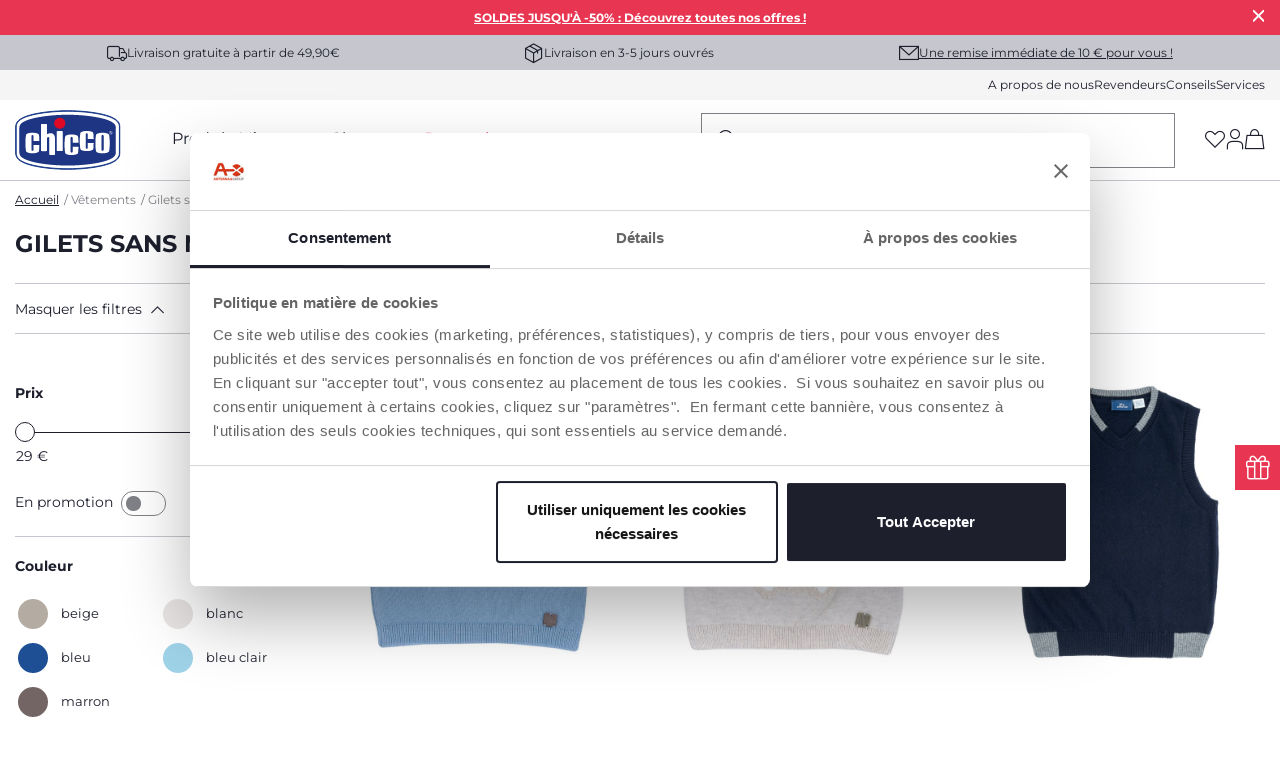

--- FILE ---
content_type: text/html;charset=UTF-8
request_url: https://www.chicco.fr/v%C3%AAtements/gilets-sans-manches
body_size: 37846
content:
<!DOCTYPE html>
<html lang="fr">
<head>
<!--[if gt IE 9]><!-->
<script>//common/scripts.isml</script>
<script defer type="text/javascript" src="/on/demandware.static/Sites-Chicco-France-Site/-/fr_FR/v1769126491793/js/main.js"></script>

    <script defer type="text/javascript" src="/on/demandware.static/Sites-Chicco-France-Site/-/fr_FR/v1769126491793/js/productDetail.js"
        
        >
    </script>





    <script async src="https://eu-library.klarnaservices.com/lib.js" data-client-id="5cb34a74-19fb-56be-b510-7f1021fda615"></script>

<!--<![endif]-->





    <link rel="canonical" href="https://www.chicco.fr/v%C3%AAtements/gilets-sans-manches"/>

<meta charset=UTF-8>

<meta http-equiv="x-ua-compatible" content="ie=edge">

<meta name="viewport" content="width=device-width, initial-scale=1">





  <title>Gilets sans manches | Chicco.fr</title>


<meta name="description" content="D&eacute;couvrez la cat&eacute;gorie Gilets sans manches sur le site officiel Chicco.fr : vous pouvez acheter en ligne les Gilets sans manches et tous les produits de pu&eacute;riculture."/>
<meta name="keywords" content="Chicco.fr"/>

<link rel="alternate" hreflang="fr-FR" href="https://www.chicco.fr/v%C3%AAtements/gilets-sans-manches" />

<meta property="og:type" content="website" />

<meta property="og:title" content="Gilets sans manches | Chicco.fr" />

<meta property="og:locale" content="fr_FR" />

<meta property="twitter:card" content="summary_large_image" />

<meta property="og:description" content="D&eacute;couvrez la cat&eacute;gorie Gilets sans manches sur le site officiel Chicco.fr : vous pouvez acheter en ligne les Gilets sans manches et tous les produits de pu&eacute;riculture." />

<meta property="og:url" content="https://www.chicco.fr/v%C3%AAtements/gilets-sans-manches" />







    
        <link rel="prev" href="" />
    
    
        <link rel="next" href="" />
    




<link rel="apple-touch-icon" sizes="57x57" href="/on/demandware.static/Sites-Chicco-France-Site/-/default/dwe8a23055/images/favicons/apple-icon-57x57.png" />
<link rel="apple-touch-icon" sizes="60x60" href="/on/demandware.static/Sites-Chicco-France-Site/-/default/dw13972ea6/images/favicons/apple-icon-60x60.png" />
<link rel="apple-touch-icon" sizes="72x72" href="/on/demandware.static/Sites-Chicco-France-Site/-/default/dw6c63cec4/images/favicons/apple-icon-72x72.png" />
<link rel="apple-touch-icon" sizes="76x76" href="/on/demandware.static/Sites-Chicco-France-Site/-/default/dw96a45e20/images/favicons/apple-icon-76x76.png" />
<link rel="apple-touch-icon" sizes="114x114" href="/on/demandware.static/Sites-Chicco-France-Site/-/default/dwc921acb7/images/favicons/apple-icon-114x114.png" />
<link rel="apple-touch-icon" sizes="120x120" href="/on/demandware.static/Sites-Chicco-France-Site/-/default/dw9493d2d4/images/favicons/apple-icon-120x120.png" />
<link rel="apple-touch-icon" sizes="144x144" href="/on/demandware.static/Sites-Chicco-France-Site/-/default/dw8fde2d16/images/favicons/apple-icon-144x144.png" />
<link rel="apple-touch-icon" sizes="152x152" href="/on/demandware.static/Sites-Chicco-France-Site/-/default/dwd2da69d0/images/favicons/apple-icon-152x152.png" />
<link rel="apple-touch-icon" sizes="180x180" href="/on/demandware.static/Sites-Chicco-France-Site/-/default/dw91170513/images/favicons/apple-icon-180x180.png" />
<link rel="icon" type="image/png" sizes="192x192"  href="/on/demandware.static/Sites-Chicco-France-Site/-/default/dw29406ca3/images/favicons/android-icon-192x192.png" />
<link rel="icon" type="image/png" sizes="32x32" href="/on/demandware.static/Sites-Chicco-France-Site/-/default/dw64a6a328/images/favicons/favicon-32x32.png" />
<link rel="icon" type="image/png" sizes="96x96" href="/on/demandware.static/Sites-Chicco-France-Site/-/default/dw255518af/images/favicons/favicon-96x96.png" />
<link rel="icon" type="image/png" sizes="16x16" href="/on/demandware.static/Sites-Chicco-France-Site/-/default/dwd3b3209d/images/favicons/favicon-16x16.png" />
<link rel="manifest" href="/on/demandware.static/Sites-Chicco-France-Site/-/default/dwc2e1b732/images/favicons/manifest.json" />
<meta name="msapplication-TileColor" content="#ffffff" />
<meta name="msapplication-TileImage" content="/on/demandware.static/Sites-Chicco-France-Site/-/default/dw0ebc0f5f/images/favicons/ms-icon-144x144.png" />
<meta name="theme-color" content="#ffffff" />



    
        <link rel="preload" as="image" href="https://cdn.artsana.com/assets/chicco/images/09100485000000_025_01_10048502525030001_710x710.jpg?ts=1748357347834" />
        <link rel="preload" as="image" href="https://cdn.artsana.com/assets/chicco/images/09100255000000_060_01_10025506025030001_710x710.jpg?ts=1748353587551" />
    




<link rel="stylesheet" href="/on/demandware.static/Sites-Chicco-France-Site/-/fr_FR/v1769126491793/css/global.css" />
<link rel="stylesheet prefetch" href="https://cdnjs.cloudflare.com/ajax/libs/tiny-slider/2.9.2/tiny-slider.css">

    <link rel="stylesheet" href="/on/demandware.static/Sites-Chicco-France-Site/-/fr_FR/v1769126491793/css/search.css"  />

<script>
    window.artObj={};
</script>




<script>

window.pageAction = 'searchshow';
function gtmHasLoaded(){
    window.dataLayer = window.dataLayer || [];
    window.gtmEnabled = false;
    window.gtmGA4Enabled = true;
    var orderId = -1;
    var dataLayerEvent = false;
    var ga4DataLayerEvent = {"event":"view_item_list","event_data":{"currency":"","items":[{"item_name":"gilet_en_tricot","item_category4":"out_of_stock","coupon":"","item_id":"09100485000000","item_variant":"09100485000000_025","item_size":"","quantity":1,"listing_name":"gilets_sans_manches","item_category":"clothing","price":29.99,"discount":0,"item_brand":"chicco_FR","item_age":"bébé_(0_2ans)","promotion_id":"","promotion_name":"","list":"Search Results"},{"item_name":"gilet_en_tricot","item_category4":"out_of_stock","coupon":"","item_id":"09100255000000","item_variant":"09100255000000_060","item_size":"","quantity":1,"listing_name":"gilets_sans_manches","item_category":"clothing","price":29.99,"discount":0,"item_brand":"chicco_FR","item_age":"bébé_(0_2ans)","promotion_id":"","promotion_name":"","list":"Search Results"},{"item_name":"gilet_en_tricot","item_category4":"out_of_stock","coupon":"","item_id":"09100019000000","item_variant":"09100019000000_088","item_size":"","quantity":1,"listing_name":"gilets_sans_manches","item_category":"clothing","price":29.99,"discount":0,"item_brand":"chicco_FR","item_age":"enfant_(2_8ans)","promotion_id":"","promotion_name":"","list":"Search Results"},{"item_name":"gilet_en_tricot","item_category4":"out_of_stock","coupon":"","item_id":"09100583000000","item_variant":"09100583000000_030","item_size":"","quantity":1,"listing_name":"gilets_sans_manches","item_category":"clothing","price":29.99,"discount":0,"item_brand":"chicco_FR","item_age":"enfant_(2_8ans)","promotion_id":"","promotion_name":"","list":"Search Results"}],"location_id":""}};

    // In all cases except Order Confirmation, the data layer should be pushed, so default to that case
    var pushDataLayer = true;
    if (pageAction === 'orderconfirm') {
        // As of now, the correction is for order confirmation only
        if (dataLayerEvent) {
            orderId = getOrderId(dataLayerEvent);
        } else {
            orderId = getGA4OrderId(ga4DataLayerEvent);
        }

        var ordersPushedToGoogle = getOrdersPushedToGoogle();
        var orderHasBeenPushedToGoogleResponse = orderHasBeenPushedToGoogle(orderId, ordersPushedToGoogle);
        if (orderHasBeenPushedToGoogleResponse) {
            // If the data has already been sent, let's not push it again.
            pushDataLayer = false;
        }
    }

    if (pushDataLayer) {
        if (dataLayerEvent) {
            dataLayer.push(dataLayerEvent);
        }

        // Handling of GTM checkout events -> these events are built at backend and pushed into datalayer from this script
        if (ga4DataLayerEvent && (pageAction == "cartshow" || pageAction == "checkoutbegin" || pageAction == 'orderconfirm')) {
            dataLayer.push(ga4DataLayerEvent);
        }

        // If both events active, clear first ecommerce object to prevent events affecting one another
        if (dataLayerEvent && ga4DataLayerEvent) {
            dataLayer.push({ ecommerce: null });
        }

        /* GTM Product Impression Event logic moved */

        if (pageAction === 'orderconfirm') {
            // Add the orderId to the array of orders that is being stored in localStorage
            ordersPushedToGoogle.push(orderId);
            // The localStorage is what is used to prevent the duplicate send from mobile platforms
            window.localStorage.setItem('ordersPushedToGoogle', JSON.stringify(ordersPushedToGoogle));
        }
    }
}
    function getOrderId(dataLayer) {
        if ('ecommerce' in dataLayer) {
            if ('purchase' in dataLayer.ecommerce && 'actionField' in dataLayer.ecommerce.purchase &&
                'id' in dataLayer.ecommerce.purchase.actionField) {
                return dataLayer.ecommerce.purchase.actionField.id;
            }
        }

        return -1;
    }

    function getGA4OrderId(dataLayer) {
        if ('purchase' in dataLayer && 'transaction_id' in dataLayer.purchase.event_data) {
            return dataLayer.purchase.event_data.transaction_id;
        }

        return -1;
    }

    function getOrdersPushedToGoogle() {
        var ordersPushedToGoogleString = window.localStorage.getItem('ordersPushedToGoogle');
        if (ordersPushedToGoogleString && ordersPushedToGoogleString.length > 0) {
            return JSON.parse(ordersPushedToGoogleString);
        }

        return [];
    }

    function orderHasBeenPushedToGoogle(orderId, ordersPushedToGoogle) {
        if (orderId && orderId != -1) {
            for (var index = 0; index < ordersPushedToGoogle.length; index++) {
                if (ordersPushedToGoogle[index] === orderId) {
                    return true;
                }
            }
        }

        return false;
    }

    if (!!window.google_tag_manager) {
        // Google Tag Manager has already been loaded
        gtmHasLoaded();
    } else {
        window.addEventListener('gtm_loaded', function () {
            // Google Tag Manager has been loaded
            gtmHasLoaded();
        });
    }


</script>


<script>
    window.dataLayer = window.dataLayer || [];
    dataLayer.push({"event":"wSetup","area":"e-commerce","function":"listing","logged_in":false,"user_id":"","email_hashed":"not_logged","last_purchase_date":"","currency":"EUR","wishlistTotalValue":"0","ss_event_id":"1769132463140.8nqhnnj66l8","macro_category":"clothing","micro_category":"gilets-sans-manches","item_category":"other","cart_total_items":"0","service_type":"","loyalty_card":"not_logged","points":"not_logged","ambiente":"production","nr_item_available":"","language":"FR","country":"FR"});
</script>

<div id="customDataG4" hidden>
    {&quot;event&quot;:&quot;wSetup&quot;,&quot;area&quot;:&quot;e-commerce&quot;,&quot;function&quot;:&quot;listing&quot;,&quot;logged_in&quot;:false,&quot;user_id&quot;:&quot;&quot;,&quot;email_hashed&quot;:&quot;not_logged&quot;,&quot;last_purchase_date&quot;:&quot;&quot;,&quot;currency&quot;:&quot;EUR&quot;,&quot;wishlistTotalValue&quot;:&quot;0&quot;,&quot;ss_event_id&quot;:&quot;1769132463140.8nqhnnj66l8&quot;,&quot;macro_category&quot;:&quot;clothing&quot;,&quot;micro_category&quot;:&quot;gilets-sans-manches&quot;,&quot;item_category&quot;:&quot;other&quot;,&quot;cart_total_items&quot;:&quot;0&quot;,&quot;service_type&quot;:&quot;&quot;,&quot;loyalty_card&quot;:&quot;not_logged&quot;,&quot;points&quot;:&quot;not_logged&quot;,&quot;ambiente&quot;:&quot;production&quot;,&quot;nr_item_available&quot;:&quot;&quot;,&quot;language&quot;:&quot;FR&quot;,&quot;country&quot;:&quot;FR&quot;}
</div>



    <meta name="google-site-verification" content="XC4p_Ouqi0TjoaOwgqVGAzX48MKXZBERlTKe-Dt0PTE" />

<!-- End Google Tag Manager -->



<!-- Begin Interaction Studio Script -->
<script type="text/javascript" async src="//cdn.evgnet.com/beacon/artsanaspa/chiccofrance/scripts/evergage.min.js"></script>
<!-- End Interaction Studio Script -->


<!-- Structured Data Begin -->





<!-- Structured Data End -->



    <script id="Cookiebot" src="https://consent.cookiebot.com/uc.js" data-cbid="565ffd5e-b09b-4be7-8023-565f9bb96210" type="text/javascript" data-consentmode="disabled" async></script>

<script type="text/javascript">//<!--
/* <![CDATA[ (head-active_data.js) */
var dw = (window.dw || {});
dw.ac = {
    _analytics: null,
    _events: [],
    _category: "",
    _searchData: "",
    _anact: "",
    _anact_nohit_tag: "",
    _analytics_enabled: "true",
    _timeZone: "Europe/Paris",
    _capture: function(configs) {
        if (Object.prototype.toString.call(configs) === "[object Array]") {
            configs.forEach(captureObject);
            return;
        }
        dw.ac._events.push(configs);
    },
	capture: function() { 
		dw.ac._capture(arguments);
		// send to CQ as well:
		if (window.CQuotient) {
			window.CQuotient.trackEventsFromAC(arguments);
		}
	},
    EV_PRD_SEARCHHIT: "searchhit",
    EV_PRD_DETAIL: "detail",
    EV_PRD_RECOMMENDATION: "recommendation",
    EV_PRD_SETPRODUCT: "setproduct",
    applyContext: function(context) {
        if (typeof context === "object" && context.hasOwnProperty("category")) {
        	dw.ac._category = context.category;
        }
        if (typeof context === "object" && context.hasOwnProperty("searchData")) {
        	dw.ac._searchData = context.searchData;
        }
    },
    setDWAnalytics: function(analytics) {
        dw.ac._analytics = analytics;
    },
    eventsIsEmpty: function() {
        return 0 == dw.ac._events.length;
    }
};
/* ]]> */
// -->
</script>
<script type="text/javascript">//<!--
/* <![CDATA[ (head-cquotient.js) */
var CQuotient = window.CQuotient = {};
CQuotient.clientId = 'bjjj-Chicco-France';
CQuotient.realm = 'BJJJ';
CQuotient.siteId = 'Chicco-France';
CQuotient.instanceType = 'prd';
CQuotient.locale = 'fr_FR';
CQuotient.fbPixelId = '__UNKNOWN__';
CQuotient.activities = [];
CQuotient.cqcid='';
CQuotient.cquid='';
CQuotient.cqeid='';
CQuotient.cqlid='';
CQuotient.apiHost='api.cquotient.com';
/* Turn this on to test against Staging Einstein */
/* CQuotient.useTest= true; */
CQuotient.useTest = ('true' === 'false');
CQuotient.initFromCookies = function () {
	var ca = document.cookie.split(';');
	for(var i=0;i < ca.length;i++) {
	  var c = ca[i];
	  while (c.charAt(0)==' ') c = c.substring(1,c.length);
	  if (c.indexOf('cqcid=') == 0) {
		CQuotient.cqcid=c.substring('cqcid='.length,c.length);
	  } else if (c.indexOf('cquid=') == 0) {
		  var value = c.substring('cquid='.length,c.length);
		  if (value) {
		  	var split_value = value.split("|", 3);
		  	if (split_value.length > 0) {
			  CQuotient.cquid=split_value[0];
		  	}
		  	if (split_value.length > 1) {
			  CQuotient.cqeid=split_value[1];
		  	}
		  	if (split_value.length > 2) {
			  CQuotient.cqlid=split_value[2];
		  	}
		  }
	  }
	}
}
CQuotient.getCQCookieId = function () {
	if(window.CQuotient.cqcid == '')
		window.CQuotient.initFromCookies();
	return window.CQuotient.cqcid;
};
CQuotient.getCQUserId = function () {
	if(window.CQuotient.cquid == '')
		window.CQuotient.initFromCookies();
	return window.CQuotient.cquid;
};
CQuotient.getCQHashedEmail = function () {
	if(window.CQuotient.cqeid == '')
		window.CQuotient.initFromCookies();
	return window.CQuotient.cqeid;
};
CQuotient.getCQHashedLogin = function () {
	if(window.CQuotient.cqlid == '')
		window.CQuotient.initFromCookies();
	return window.CQuotient.cqlid;
};
CQuotient.trackEventsFromAC = function (/* Object or Array */ events) {
try {
	if (Object.prototype.toString.call(events) === "[object Array]") {
		events.forEach(_trackASingleCQEvent);
	} else {
		CQuotient._trackASingleCQEvent(events);
	}
} catch(err) {}
};
CQuotient._trackASingleCQEvent = function ( /* Object */ event) {
	if (event && event.id) {
		if (event.type === dw.ac.EV_PRD_DETAIL) {
			CQuotient.trackViewProduct( {id:'', alt_id: event.id, type: 'raw_sku'} );
		} // not handling the other dw.ac.* events currently
	}
};
CQuotient.trackViewProduct = function(/* Object */ cqParamData){
	var cq_params = {};
	cq_params.cookieId = CQuotient.getCQCookieId();
	cq_params.userId = CQuotient.getCQUserId();
	cq_params.emailId = CQuotient.getCQHashedEmail();
	cq_params.loginId = CQuotient.getCQHashedLogin();
	cq_params.product = cqParamData.product;
	cq_params.realm = cqParamData.realm;
	cq_params.siteId = cqParamData.siteId;
	cq_params.instanceType = cqParamData.instanceType;
	cq_params.locale = CQuotient.locale;
	
	if(CQuotient.sendActivity) {
		CQuotient.sendActivity(CQuotient.clientId, 'viewProduct', cq_params);
	} else {
		CQuotient.activities.push({activityType: 'viewProduct', parameters: cq_params});
	}
};
/* ]]> */
// -->
</script>


   <script type="application/ld+json">
        {"@context":"http://schema.org/","@type":"ItemList","name":"Gilets sans manches","description":null,"numberOfItems":4,"itemListElement":[{"@type":"Product","name":"Gilet en tricot","image":"https://cdn.artsana.com/assets/chicco/images/09100485000000_025_01_10048502525030001_1280x1280.jpg?ts=1748357347834","description":"Gilet en tricot, coton et laine","sku":"09100485000000_025","offers":{"@type":"Offer","price":14.99,"priceCurrency":"EUR","availability":"http://schema.org/InStock","url":"https://www.chicco.fr/v%C3%AAtements/gilets-sans-manches/gilet-en-tricot-8051700545584-09100485000000_025.html"},"position":1},{"@type":"Product","name":"Gilet en tricot","image":"https://cdn.artsana.com/assets/chicco/images/09100255000000_060_01_10025506025030001_1280x1280.jpg?ts=1748353587551","description":"Gilet en tricot, coton et laine","sku":"09100255000000_060","offers":{"@type":"Offer","price":14.99,"priceCurrency":"EUR","availability":"http://schema.org/InStock","url":"https://www.chicco.fr/v%C3%AAtements/gilets-sans-manches/gilet-en-tricot-8051700556467-09100255000000_060.html"},"position":2},{"@type":"Product","name":"Gilet en tricot","image":"https://cdn.artsana.com/assets/chicco/images/09100019000000_088_01_10001908825030001_1280x1280.jpg?ts=1748350132400","description":"Gilet en laine tricotée","sku":"09100019000000_088","offers":{"@type":"Offer","price":29.99,"priceCurrency":"EUR","availability":"http://schema.org/InStock","url":"https://www.chicco.fr/v%C3%AAtements/gilets-sans-manches/gilet-en-tricot-8051700470190-09100019000000_088.html"},"position":3},{"@type":"Product","name":"Gilet en tricot","image":"https://cdn.artsana.com/assets/chicco/images/09100583000000_030_01_10058303025030001_1280x1280.jpg?ts=1748358813636","description":"Gilet en tricot de coton chaud","sku":"09100583000000_030","offers":{"@type":"Offer","price":29.99,"priceCurrency":"EUR","availability":"http://schema.org/InStock","url":"https://www.chicco.fr/v%C3%AAtements/gilets-sans-manches/gilet-en-tricot-8051700480557-09100583000000_030.html"},"position":4}]}
    </script>


</head>
<body>
<div class="interactionStudio d-none" data-interaction-studio="{}"></div>

<!-- Google Tag Manager -->
<script>(function(w,d,s,l,i){w[l]=w[l]||[];w[l].push({'gtm.start':
new Date().getTime(),event:'gtm.js'});var f=d.getElementsByTagName(s)[0],
j=d.createElement(s),dl=l!='dataLayer'?'&l='+l:'';j.async=true;j.src=
'https://www.googletagmanager.com/gtm.js?id='+i+dl;

j.addEventListener('load', function() {
  var _ge = new CustomEvent('gtm_loaded', { bubbles: true });
  d.dispatchEvent(_ge);
});
f.parentNode.insertBefore(j,f);
})(window,document,'script','dataLayer','GTM-KDRDNDD');</script>

<!-- Google Tag Manager (noscript) -->
<noscript><iframe src="https://www.googletagmanager.com/ns.html?id=GTM-KDRDNDD"
height="0" width="0" style="display:none;visibility:hidden"></iframe></noscript>
<!-- End Google Tag Manager (noscript) -->

<div class="page" data-action="Search-Show" data-querystring="cgid=gilets-sans-manches" >
<header data-section="header">
    <div class="headerBannerServicesContainer">
        <div class="header-banner slide-up d-none">
            <script>
                var hide_header_banner = window.sessionStorage.getItem('hide_header_banner');
                if (hide_header_banner==null){
                    var banner = document.getElementsByClassName("header-banner");
                    for (var i = 0; i < banner.length; i++) {
                        banner.item(i).classList.remove('d-none');
                    }
                }
            </script>
            
	 


	<div class="mini-banner-top" data-section="header/promotion bar">
<div class="html-slot-container">
    
        
            <p
data-view_promotion=""
data-promotion_name="soldes-janvier-26-hg"
data-creative_name="no_creative"
data-creative_slot="hellobar">

</p>

<p style="text-align: center;"><strong><a href="https://www.chicco.fr/soldes.html">SOLDES JUSQU'À -50% : Découvrez toutes nos offres !</a></strong></p>
        
        <div class="close-button">
            <button type="button" class="close" aria-label="Close">
                <i role="button" aria-label="icon-close" tabindex="0" class="icon-close p-1 mx-n1"></i>
            </button>
        </div>
    
</div>
</div> 
	
            <div class="close-button">
                <button type="button" class="close" aria-label="Close">
                    <i role="button" aria-label="icon-close" tabindex="0" class="icon-close p-1 mx-n1"></i>
                </button>
            </div>
        </div>
        <div class="header-services" data-section="header/service bar">
            <div class="services-wrap container">
                
                
    
    <div class="content-asset"><!-- dwMarker="content" dwContentID="ac75bfff332cdc8394dd24b702" -->
        <span class="font-xs"><i class="icon-delivery"></i>Livraison gratuite à partir de 49,90€</span>
<span class="font-xs"><i class="icon-pacco"></i>Livraison en 3-5 jours ouvrés</span>
<span class="subscribe-newsletter-header" data-toggle="modal" data-target="#subscribeNewsletterModal"><i class="icon-mail"></i><a href="javascript:void(0);" class="not-link text-decoration-underline">Une remise immédiate de 10 € pour vous !</a></span>
    </div> <!-- End content-asset -->



            </div>
        </div>
        <div class="header-mini-menu">
            <div class="mini-menu-wrap container" data-section="header/menu/secondary">
                
    
    <div class="content-asset"><!-- dwMarker="content" dwContentID="61a7a3546a24e6eeabd07287e0" -->
        <a data-menu="a propos" href="https://www.chicco.fr/a-propos.html">A propos de nous</a>
<a data-menu="revendeurs" href="https://www.chicco.fr/revendeurs">Revendeurs</a>
<a data-menu="conseils" href="https://www.chicco.fr/conseils.html">Conseils</a>
<a data-menu="services" href="https://www.chicco.fr/services.html">Services</a>
    </div> <!-- End content-asset -->



            </div>
        </div>
    </div>

    <nav role="navigation" class="relativeContainer">
            <div class="header container" data-section="header/menu/main" >
                <div class="row">
                    <div class="col-12">

                        <div class="header-wrapper">

                            <a data-menu="home" class="logo-home" href="/"
                                title="Chicco.fr - Accueil"
                                data-gtmlabel="logo">
                                <img height="60" width="106.42" src="/on/demandware.static/Sites-Chicco-France-Site/-/default/dw8661fd89/images/logo.svg" alt="Chicco.fr" />
                            </a>

                            

                                <div class="main-menu" id="sg-navbar-collapse">
                                    <div class="container">
                                        <div class="row">
                                            

<nav class="navbar navbar-expand-md bg-inverse col-12">
    <div class="menu-group main-header" role="navigation">
        <ul class="nav navbar-nav" role="menu" aria-labelledby="menuToggle">
            
                
                    
                        <li class="nav-item dropdown" data-type='products' role="presentation">
                            <a data-menu="produits" title="Produits" href="javascript:void(0);" id="produits" class="not-link open-menu nav-link dropdown-toggle" role="button" data-toggle="dropdown" aria-haspopup="true" aria-expanded="false" tabindex="0">Produits</a>
                        </li>
                    
                
                    
                        <li class="nav-item dropdown" data-type='clothing' role="presentation">
                            <a data-menu="v&ecirc;tements" title="V&ecirc;tements" href="javascript:void(0);" id="v&ecirc;tements" class="not-link open-menu nav-link dropdown-toggle" role="button" data-toggle="dropdown" aria-haspopup="true" aria-expanded="false" tabindex="0">V&ecirc;tements</a>
                        </li>
                    
                
                    
                        <li class="nav-item dropdown" data-type='shoes' role="presentation">
                            <a data-menu="chaussures" title="Chaussures" href="javascript:void(0);" id="chaussures" class="not-link open-menu nav-link dropdown-toggle" role="button" data-toggle="dropdown" aria-haspopup="true" aria-expanded="false" tabindex="0">Chaussures</a>
                        </li>
                    
                
                    
                        <li class="nav-item" data-type='null'>
                            <a class="nav-link" title="Promotions" href="/promotions"><span class="text-primary-red">Promotions</span></a>
                        </li>
                    
                
            
            
            

        </ul>
    </div>
</nav>


    <div class="menu-overlay full-width">
    <div class="container">
        <div class="row">
            <!-- HEADER MOBILE (LOGO, NAVIGATION), CATEGORIE PRIMO LIVELLO ON MOBILE -->
            

<!-- HEADER MOBILE (LOGO, NAVIGAZIONE) questo viene popolato dinamicamente con js -->
<div class="mobile-header w-100">
    <a data-menu="home" class="logo-home" href="https://www.chicco.fr/" title="Chicco.fr - Accueil" data-gtmlabel="logo">
        <img src="/on/demandware.static/Sites-Chicco-France-Site/-/default/dw8661fd89/images/logo.svg" alt="Chicco.fr" />
    </a>
    <i role="button" tabindex="0" data-level='first' data-menu="" data-name='' class="p-1 mx-n1 icon-arrow-left previous-menu"></i>
    <span class="previous-menu"></span>
    <i role="button" tabindex="0" class="icon-close close-menu" data-menu="menu"></i>
</div>

<!-- CATEGORIE PRIMO LIVELLO ON MOBILE -->
<div class="col-xs-12 col-sm-12 col-md-3 col-12 hide-on-desktop hide-on-mobile menu-first-level standard">
    <ul>
        
            
                
                    <li role="button" tabindex="0" data-menu="produits" class="open-menu menu-first-level-li" data-type='products' data-name='Produits'>Produits<i class="icon-arrow-right"></i></li>
                
            
                
                    <li role="button" tabindex="0" data-menu="v&ecirc;tements" class="open-menu menu-first-level-li" data-type='clothing' data-name='V&ecirc;tements'>V&ecirc;tements<i class="icon-arrow-right"></i></li>
                
            
                
                    <li role="button" tabindex="0" data-menu="chaussures" class="open-menu menu-first-level-li" data-type='shoes' data-name='Chaussures'>Chaussures<i class="icon-arrow-right"></i></li>
                
            
                
                    <li class="link menu-first-level-li"><a title="Promotions" data-menu="promotions" href="/promotions"><span class="text-primary-red">Promotions</span></a></li>
                
            
        
    </ul>

    <div class="mini-menu-wrap">
        
    
    <div class="content-asset"><!-- dwMarker="content" dwContentID="61a7a3546a24e6eeabd07287e0" -->
        <a data-menu="a propos" href="https://www.chicco.fr/a-propos.html">A propos de nous</a>
<a data-menu="revendeurs" href="https://www.chicco.fr/revendeurs">Revendeurs</a>
<a data-menu="conseils" href="https://www.chicco.fr/conseils.html">Conseils</a>
<a data-menu="services" href="https://www.chicco.fr/services.html">Services</a>
    </div> <!-- End content-asset -->


    </div>

    
    
    <div class="content-asset"><!-- dwMarker="content" dwContentID="f1a0b4ab88de951af9d8c6d98f" -->
        <p class="font-sm my-4 pt-2 d-flex align-items-center"><a class="font-weight-semibold text-decoration-none text-primary subscribe-newsletter-header" href="/" data-toggle="modal" data-target="#subscribeNewsletterModal"><i class="icon-mail mr-2">&nbsp;</i>10€ de réduction pour vous</a></p>
    </div> <!-- End content-asset -->




    
    
    
    

</div>


            
                
                    
                         <!-- CATEGORIE SECONDO E TERZO LIVELLO PRODOTTI -->
                        
    <!-- CATEGORIE SECONDO LIVELLO PRODOTTI ON DESKTOP -->
    <div class="col-xs-12 col-sm-12 col-md-3 col-12 hide-on-desktop hide-on-mobile menu-second-level standard" data-type="products">
        <ul>
            
                <li role="button" tabindex="0" data-menu="produits^sommeil_et_d&eacute;tente"
                    class="open-menu"
                    data-name="produits-sommeil_et_d&eacute;tente">
                    <img data-src="/on/demandware.static/-/Sites-catalog-france-chicco-storefront/fr_FR/dw668aea8c/menu-mobile-hg/n2m-forever-vignette.png"
                        alt="Sommeil et D&eacute;tente" class="cat-image lazy" />
                    Sommeil et D&eacute;tente <i class="icon-arrow-right"></i>
                </li>
            
                <li role="button" tabindex="0" data-menu="produits^voyage_et_promenade"
                    class="open-menu"
                    data-name="produits-voyage_et_promenade">
                    <img data-src="/on/demandware.static/-/Sites-catalog-france-chicco-storefront/fr_FR/dw9b593966/menu-mobile-hg/bellagio-trio-category-vignette.png"
                        alt="Voyage et Promenade" class="cat-image lazy" />
                    Voyage et Promenade <i class="icon-arrow-right"></i>
                </li>
            
                <li role="button" tabindex="0" data-menu="produits^repas"
                    class="open-menu"
                    data-name="produits-repas">
                    <img data-src="/on/demandware.static/-/Sites-catalog-france-chicco-storefront/fr_FR/dw159d021c/menu-mobile-hg/polly-armonia-vignette.png"
                        alt="Repas" class="cat-image lazy" />
                    Repas <i class="icon-arrow-right"></i>
                </li>
            
                <li role="button" tabindex="0" data-menu="produits^allaitement_et_succion"
                    class="open-menu"
                    data-name="produits-allaitement_et_succion">
                    <img data-src="/on/demandware.static/-/Sites-catalog-france-chicco-storefront/fr_FR/dw99be7d81/menu-mobile-hg/biberons-vignette.png"
                        alt="Allaitement et Succion" class="cat-image lazy" />
                    Allaitement et Succion <i class="icon-arrow-right"></i>
                </li>
            
                <li role="button" tabindex="0" data-menu="produits^grossesse_et_naissance"
                    class="open-menu"
                    data-name="produits-grossesse_et_naissance">
                    <img data-src="/on/demandware.static/-/Sites-catalog-france-chicco-storefront/fr_FR/dw8750da45/menu-mobile-hg/007518_100_150331_02.png"
                        alt="Grossesse et Naissance" class="cat-image lazy" />
                    Grossesse et Naissance <i class="icon-arrow-right"></i>
                </li>
            
                <li role="button" tabindex="0" data-menu="produits^hygi&egrave;ne_et_sant&eacute;"
                    class="open-menu"
                    data-name="produits-hygi&egrave;ne_et_sant&eacute;">
                    <img data-src="/on/demandware.static/-/Sites-catalog-france-chicco-storefront/fr_FR/dw0422ad91/menu-mobile-hg/vignette-cuddle.png"
                        alt="Hygi&egrave;ne et Sant&eacute;" class="cat-image lazy" />
                    Hygi&egrave;ne et Sant&eacute; <i class="icon-arrow-right"></i>
                </li>
            
                <li role="button" tabindex="0" data-menu="produits^jouets"
                    class="open-menu"
                    data-name="produits-jouets">
                    <img data-src="/on/demandware.static/-/Sites-catalog-france-chicco-storefront/fr_FR/dwf8450378/menu-mobile-hg/009604_000_191114_00.png"
                        alt="Jouets" class="cat-image lazy" />
                    Jouets <i class="icon-arrow-right"></i>
                </li>
            
                <li role="button" tabindex="0" data-menu="produits^baby_box"
                    class="open-menu"
                    data-name="produits-baby_box">
                    <img data-src="/on/demandware.static/-/Sites-catalog-france-chicco-storefront/fr_FR/dwd5e005ac/menu-mobile-hg/BABY_BOX_135X135px.png"
                        alt="Baby Box" class="cat-image lazy" />
                    Baby Box <i class="icon-arrow-right"></i>
                </li>
            

            
    
    <div class="content-asset"><!-- dwMarker="content" dwContentID="39afa08cd7f9c4593a629c9798" -->
        <ul>
<li class="link"><a class="text-decoration-none d-flex align-items-center w-100" data-menu="produits/pieces de rechange" href="https://www.chicco.fr/pieces-de-rechange.html"><img alt="" class="cat-image" src="https://www.chicco.fr/on/demandware.static/-/Sites-Chicco-France-Library/fr_FR/dw0097ff97/site/menu/hg/regali-solidali.png" title="" />Pieces de rechange</a></li>	
<li class="link"><a class="text-decoration-none d-flex align-items-center w-100" data-menu="produits/carte cadeau" href="https://www.chicco.fr/carte-cadeau.html"><img alt="" class="cat-image" src="https://www.chicco.fr/on/demandware.static/-/Sites-Chicco-France-Library/fr_FR/dw52324ef8/site/menu/hg/icone_carte_cadeau_200x200.png" title="" /> Carte cadeau </a></li>
</ul>
    </div> <!-- End content-asset -->


        </ul>
    </div>

    <!-- CATEGORIE TERZO LIVELLO PRODOTTI -->
    <div class="pb-5 col-xs-12 col-sm-12 col-md-6 col-12 pl-4 category-standard main hide-on-desktop hide-on-mobile">
        <div class="menu-third-level">
            
                
                    
                        <ul data-parent="produits-sommeil_et_d&eacute;tente">

                            <li class="title third-level-item">
                                <a data-menu="produits/sommeil et d&eacute;tente/berceaux b&eacute;b&eacute;"
                                    href="https://www.chicco.fr/produits/sommeil-et-d%C3%A9tente/berceaux" title="Berceaux b&eacute;b&eacute;"
                                    data-name="produits^sommeil_et_d&eacute;tente-berceaux_b&eacute;b&eacute;">Berceaux b&eacute;b&eacute;</a>
                            </li>

                            
                                
                                    <li class="four-level-item">
                                        <a data-menu="produits/sommeil et d&eacute;tente/berceaux b&eacute;b&eacute;/berceaux cododo next2me"
                                            href="/produits/sommeil-et-d%C3%A9tente/berceaux/berceaux-cododo-next2me" title="Berceaux Cododo Next2Me"
                                            data-name="produits^sommeil_et_d&eacute;tente-berceaux_b&eacute;b&eacute;&#35;berceaux_cododo_next2me">
                                            Berceaux Cododo Next2Me
                                            
                                        </a>
                                    </li>
                                
                                    <li class="four-level-item">
                                        <a data-menu="produits/sommeil et d&eacute;tente/berceaux b&eacute;b&eacute;/berceaux et lits"
                                            href="/produits/sommeil-et-d%C3%A9tente/berceaux/berceaux-et-lits" title="Berceaux et Lits"
                                            data-name="produits^sommeil_et_d&eacute;tente-berceaux_b&eacute;b&eacute;&#35;berceaux_et_lits">
                                            Berceaux et Lits
                                            
                                        </a>
                                    </li>
                                
                                    <li class="four-level-item">
                                        <a data-menu="produits/sommeil et d&eacute;tente/berceaux b&eacute;b&eacute;/draps et linge de lit b&eacute;b&eacute;"
                                            href="/produits/sommeil-et-d%C3%A9tente/berceaux/draps-et-couvertures" title="Draps et linge de lit b&eacute;b&eacute;"
                                            data-name="produits^sommeil_et_d&eacute;tente-berceaux_b&eacute;b&eacute;&#35;draps_et_linge_de_lit_b&eacute;b&eacute;">
                                            Draps et linge de lit b&eacute;b&eacute;
                                            
                                        </a>
                                    </li>
                                
                                    <li class="four-level-item">
                                        <a data-menu="produits/sommeil et d&eacute;tente/berceaux b&eacute;b&eacute;/accessoires berceaux et lits"
                                            href="/produits/sommeil-et-d%C3%A9tente/berceaux/accessoires-berceaux-et-lits" title="Accessoires Berceaux et Lits"
                                            data-name="produits^sommeil_et_d&eacute;tente-berceaux_b&eacute;b&eacute;&#35;accessoires_berceaux_et_lits">
                                            Accessoires Berceaux et Lits
                                            
                                        </a>
                                    </li>
                                
                            
                        </ul>
                    
                        <ul data-parent="produits-sommeil_et_d&eacute;tente">

                            <li class="title third-level-item">
                                <a data-menu="produits/sommeil et d&eacute;tente/d&eacute;tente"
                                    href="https://www.chicco.fr/produits/sommeil-et-d%C3%A9tente/d%C3%A9tente" title="D&eacute;tente"
                                    data-name="produits^sommeil_et_d&eacute;tente-d&eacute;tente">D&eacute;tente</a>
                            </li>

                            
                                
                                    <li class="four-level-item">
                                        <a data-menu="produits/sommeil et d&eacute;tente/d&eacute;tente/transats et balancelles"
                                            href="/produits/sommeil-et-d%C3%A9tente/d%C3%A9tente/transats-et-balancelles" title="Transats et Balancelles"
                                            data-name="produits^sommeil_et_d&eacute;tente-d&eacute;tente&#35;transats_et_balancelles">
                                            Transats et Balancelles
                                            
                                        </a>
                                    </li>
                                
                                    <li class="four-level-item">
                                        <a data-menu="produits/sommeil et d&eacute;tente/d&eacute;tente/fauteuils et parcs"
                                            href="/produits/sommeil-et-d%C3%A9tente/d%C3%A9tente/fauteuils-et-parcs" title="Fauteuils et Parcs"
                                            data-name="produits^sommeil_et_d&eacute;tente-d&eacute;tente&#35;fauteuils_et_parcs">
                                            Fauteuils et Parcs
                                            
                                        </a>
                                    </li>
                                
                                    <li class="four-level-item">
                                        <a data-menu="produits/sommeil et d&eacute;tente/d&eacute;tente/tapis d'activit&eacute;"
                                            href="/produits/sommeil-et-d%C3%A9tente/d%C3%A9tente/tapis-d%27activit%C3%A9" title="Tapis d'Activit&eacute;"
                                            data-name="produits^sommeil_et_d&eacute;tente-d&eacute;tente&#35;tapis_d'activit&eacute;">
                                            Tapis d'Activit&eacute;
                                            
                                        </a>
                                    </li>
                                
                            
                        </ul>
                    
                        <ul data-parent="produits-sommeil_et_d&eacute;tente">

                            <li class="title third-level-item">
                                <a data-menu="produits/sommeil et d&eacute;tente/veilleuses et projecteurs"
                                    href="https://www.chicco.fr/produits/sommeil-et-d%C3%A9tente/veilleuses-et-projecteurs" title="Veilleuses et Projecteurs"
                                    data-name="produits^sommeil_et_d&eacute;tente-veilleuses_et_projecteurs">Veilleuses et Projecteurs</a>
                            </li>

                            
                                
                                    <li class="four-level-item">
                                        <a data-menu="produits/sommeil et d&eacute;tente/veilleuses et projecteurs/veilleuses"
                                            href="/produits/sommeil-et-d%C3%A9tente/veilleuses-et-projecteurs/veilleuses" title="Veilleuses"
                                            data-name="produits^sommeil_et_d&eacute;tente-veilleuses_et_projecteurs&#35;veilleuses">
                                            Veilleuses
                                            
                                        </a>
                                    </li>
                                
                                    <li class="four-level-item">
                                        <a data-menu="produits/sommeil et d&eacute;tente/veilleuses et projecteurs/mobiles"
                                            href="/produits/sommeil-et-d%C3%A9tente/veilleuses-et-projecteurs/mobiles" title="Mobiles"
                                            data-name="produits^sommeil_et_d&eacute;tente-veilleuses_et_projecteurs&#35;mobiles">
                                            Mobiles
                                            
                                        </a>
                                    </li>
                                
                                    <li class="four-level-item">
                                        <a data-menu="produits/sommeil et d&eacute;tente/veilleuses et projecteurs/projecteurs - boites &agrave; musique"
                                            href="/produits/sommeil-et-d%C3%A9tente/veilleuses-et-projecteurs/projecteur-boite-musique" title="Projecteurs - Boites &agrave; Musique"
                                            data-name="produits^sommeil_et_d&eacute;tente-veilleuses_et_projecteurs&#35;projecteurs_-_boites_&agrave;_musique">
                                            Projecteurs - Boites &agrave; Musique
                                            
                                        </a>
                                    </li>
                                
                            
                        </ul>
                    
                        <ul data-parent="produits-sommeil_et_d&eacute;tente">

                            <li class="title third-level-item">
                                <a data-menu="produits/sommeil et d&eacute;tente/ecoute b&eacute;b&eacute;"
                                    href="https://www.chicco.fr/produits/sommeil-et-d%C3%A9tente/ecoute-b%C3%A9b%C3%A9" title="Ecoute b&eacute;b&eacute;"
                                    data-name="produits^sommeil_et_d&eacute;tente-ecoute_b&eacute;b&eacute;">Ecoute b&eacute;b&eacute;</a>
                            </li>

                            
                        </ul>
                    

                    <ul data-parent="produits-sommeil_et_d&eacute;tente" class="mt-3 menu-third-level-linkto">
                        <li class="title">
                            <a data-menu="produits/sommeil et d&eacute;tente"
                                href="https://www.chicco.fr/produits/sommeil-et-d%C3%A9tente" title="Sommeil et D&eacute;tente"
                                data-name="produits^sommeil_et_d&eacute;tente">Voir Sommeil et D&eacute;tente</a>
                        </li>
                    </ul>
                
            
                
                    
                        <ul data-parent="produits-voyage_et_promenade">

                            <li class="title third-level-item">
                                <a data-menu="produits/voyage et promenade/promenade"
                                    href="https://www.chicco.fr/produits/voyage-et-promenade/promenade" title="Promenade"
                                    data-name="produits^voyage_et_promenade-promenade">Promenade</a>
                            </li>

                            
                                
                                    <li class="four-level-item">
                                        <a data-menu="produits/voyage et promenade/promenade/poussettes trio 3 en 1"
                                            href="/produits/voyage-et-promenade/promenade/poussettes-trio" title="Poussettes Trio 3 en 1"
                                            data-name="produits^voyage_et_promenade-promenade&#35;poussettes_trio_3_en_1">
                                            Poussettes Trio 3 en 1
                                            
                                        </a>
                                    </li>
                                
                                    <li class="four-level-item">
                                        <a data-menu="produits/voyage et promenade/promenade/poussettes duo 2 en 1"
                                            href="/produits/voyage-et-promenade/promenade/poussettes-duo" title="Poussettes Duo 2 en 1"
                                            data-name="produits^voyage_et_promenade-promenade&#35;poussettes_duo_2_en_1">
                                            Poussettes Duo 2 en 1
                                            
                                        </a>
                                    </li>
                                
                                    <li class="four-level-item">
                                        <a data-menu="produits/voyage et promenade/promenade/poussettes"
                                            href="/produits/voyage-et-promenade/promenade/poussettes" title="Poussettes"
                                            data-name="produits^voyage_et_promenade-promenade&#35;poussettes">
                                            Poussettes
                                            
                                        </a>
                                    </li>
                                
                                    <li class="four-level-item">
                                        <a data-menu="produits/voyage et promenade/promenade/nacelles"
                                            href="/produits/voyage-et-promenade/promenade/nacelles" title="Nacelles"
                                            data-name="produits^voyage_et_promenade-promenade&#35;nacelles">
                                            Nacelles
                                            
                                        </a>
                                    </li>
                                
                                    <li class="four-level-item">
                                        <a data-menu="produits/voyage et promenade/promenade/accessoires poussettes"
                                            href="/produits/voyage-et-promenade/promenade/accessoires-poussettes" title="Accessoires Poussettes"
                                            data-name="produits^voyage_et_promenade-promenade&#35;accessoires_poussettes">
                                            Accessoires Poussettes
                                            
                                        </a>
                                    </li>
                                
                                    <li class="four-level-item">
                                        <a data-menu="produits/voyage et promenade/promenade/sacs &agrave; langer"
                                            href="/produits/voyage-et-promenade/promenade/sacs-a-langer" title="Sacs &agrave; langer"
                                            data-name="produits^voyage_et_promenade-promenade&#35;sacs_&agrave;_langer">
                                            Sacs &agrave; langer
                                            
                                        </a>
                                    </li>
                                
                                    <li class="four-level-item">
                                        <a data-menu="produits/voyage et promenade/promenade/porte-b&eacute;b&eacute;s"
                                            href="/produits/voyage-et-promenade/promenade/porte-b%C3%A9b%C3%A9s" title="Porte-B&eacute;b&eacute;s"
                                            data-name="produits^voyage_et_promenade-promenade&#35;porte-b&eacute;b&eacute;s">
                                            Porte-B&eacute;b&eacute;s
                                            
                                        </a>
                                    </li>
                                
                                    <li class="four-level-item">
                                        <a data-menu="produits/voyage et promenade/promenade/porte-b&eacute;b&eacute;s boppy"
                                            href="/produits/voyage-et-promenade/promenade/porte-b%C3%A9b%C3%A9s-boppy" title="Porte-B&eacute;b&eacute;s Boppy"
                                            data-name="produits^voyage_et_promenade-promenade&#35;porte-b&eacute;b&eacute;s_boppy">
                                            Porte-B&eacute;b&eacute;s Boppy
                                            
                                        </a>
                                    </li>
                                
                                    <li class="four-level-item">
                                        <a data-menu="produits/voyage et promenade/promenade/jouets de promenade"
                                            href="/produits/voyage-et-promenade/promenade/jouets-de-promenade" title="Jouets de Promenade"
                                            data-name="produits^voyage_et_promenade-promenade&#35;jouets_de_promenade">
                                            Jouets de Promenade
                                            
                                        </a>
                                    </li>
                                
                                    <li class="four-level-item">
                                        <a data-menu="produits/voyage et promenade/promenade/s&eacute;curit&eacute; promenade"
                                            href="/produits/voyage-et-promenade/promenade/s%C3%A9curit%C3%A9-promenade" title="S&eacute;curit&eacute; Promenade"
                                            data-name="produits^voyage_et_promenade-promenade&#35;s&eacute;curit&eacute;_promenade">
                                            S&eacute;curit&eacute; Promenade
                                            
                                        </a>
                                    </li>
                                
                            
                        </ul>
                    
                        <ul data-parent="produits-voyage_et_promenade">

                            <li class="title third-level-item">
                                <a data-menu="produits/voyage et promenade/s&eacute;curit&eacute; auto"
                                    href="https://www.chicco.fr/produits/voyage-et-promenade/s%C3%A9curit%C3%A9-auto" title="S&eacute;curit&eacute; Auto"
                                    data-name="produits^voyage_et_promenade-s&eacute;curit&eacute;_auto">S&eacute;curit&eacute; Auto</a>
                            </li>

                            
                                
                                    <li class="four-level-item">
                                        <a data-menu="produits/voyage et promenade/s&eacute;curit&eacute; auto/si&egrave;ges-auto b&eacute;b&eacute;"
                                            href="/produits/voyage-et-promenade/s%C3%A9curit%C3%A9-auto/sieges-auto-bebe" title="Si&egrave;ges-Auto B&eacute;b&eacute;"
                                            data-name="produits^voyage_et_promenade-s&eacute;curit&eacute;_auto&#35;si&egrave;ges-auto_b&eacute;b&eacute;">
                                            Si&egrave;ges-Auto B&eacute;b&eacute;
                                            
                                        </a>
                                    </li>
                                
                                    <li class="four-level-item">
                                        <a data-menu="produits/voyage et promenade/s&eacute;curit&eacute; auto/si&egrave;ges-auto tout-petits (d&egrave;s 15 mois)"
                                            href="/produits/voyage-et-promenade/s%C3%A9curit%C3%A9-auto/sieges-auto-tout-petits-15-mois" title="Si&egrave;ges-Auto Tout-Petits (d&egrave;s 15 mois)"
                                            data-name="produits^voyage_et_promenade-s&eacute;curit&eacute;_auto&#35;si&egrave;ges-auto_tout-petits_(d&egrave;s_15_mois)">
                                            Si&egrave;ges-Auto Tout-Petits (d&egrave;s 15 mois)
                                            
                                        </a>
                                    </li>
                                
                                    <li class="four-level-item">
                                        <a data-menu="produits/voyage et promenade/s&eacute;curit&eacute; auto/si&egrave;ges-auto enfants (d&egrave;s 3 ans)"
                                            href="/produits/voyage-et-promenade/s%C3%A9curit%C3%A9-auto/si%C3%A8ges-auto-enfants-d%C3%A8s-3-ans" title="Si&egrave;ges-Auto Enfants (d&egrave;s 3 ans)"
                                            data-name="produits^voyage_et_promenade-s&eacute;curit&eacute;_auto&#35;si&egrave;ges-auto_enfants_(d&egrave;s_3_ans)">
                                            Si&egrave;ges-Auto Enfants (d&egrave;s 3 ans)
                                            
                                        </a>
                                    </li>
                                
                                    <li class="four-level-item">
                                        <a data-menu="produits/voyage et promenade/s&eacute;curit&eacute; auto/si&egrave;ges-auto"
                                            href="/produits/voyage-et-promenade/s%C3%A9curit%C3%A9-auto/si%C3%A8ges-auto" title="Si&egrave;ges-Auto"
                                            data-name="produits^voyage_et_promenade-s&eacute;curit&eacute;_auto&#35;si&egrave;ges-auto">
                                            Si&egrave;ges-Auto
                                            
                                        </a>
                                    </li>
                                
                                    <li class="four-level-item">
                                        <a data-menu="produits/voyage et promenade/s&eacute;curit&eacute; auto/accessoires voyage"
                                            href="/produits/voyage-et-promenade/s%C3%A9curit%C3%A9-auto/accessoires-voyage" title="Accessoires Voyage"
                                            data-name="produits^voyage_et_promenade-s&eacute;curit&eacute;_auto&#35;accessoires_voyage">
                                            Accessoires Voyage
                                            
                                        </a>
                                    </li>
                                
                            
                        </ul>
                    

                    <ul data-parent="produits-voyage_et_promenade" class="mt-3 menu-third-level-linkto">
                        <li class="title">
                            <a data-menu="produits/voyage et promenade"
                                href="https://www.chicco.fr/produits/voyage-et-promenade" title="Voyage et Promenade"
                                data-name="produits^voyage_et_promenade">Voir Voyage et Promenade</a>
                        </li>
                    </ul>
                
            
                
                    
                        <ul data-parent="produits-repas">

                            <li class="title third-level-item">
                                <a data-menu="produits/repas/chaises hautes et rehausseurs"
                                    href="https://www.chicco.fr/produits/repas/chaises-hautes-et-rehausseurs" title="Chaises Hautes et Rehausseurs"
                                    data-name="produits^repas-chaises_hautes_et_rehausseurs">Chaises Hautes et Rehausseurs</a>
                            </li>

                            
                                
                                    <li class="four-level-item">
                                        <a data-menu="produits/repas/chaises hautes et rehausseurs/chaises hautes"
                                            href="/produits/repas/chaises-hautes-et-rehausseurs/chaises-hautes" title="Chaises Hautes"
                                            data-name="produits^repas-chaises_hautes_et_rehausseurs&#35;chaises_hautes">
                                            Chaises Hautes
                                            
                                        </a>
                                    </li>
                                
                                    <li class="four-level-item">
                                        <a data-menu="produits/repas/chaises hautes et rehausseurs/rehausseurs"
                                            href="/produits/repas/chaises-hautes-et-rehausseurs/rehausseurs" title="Rehausseurs"
                                            data-name="produits^repas-chaises_hautes_et_rehausseurs&#35;rehausseurs">
                                            Rehausseurs
                                            
                                        </a>
                                    </li>
                                
                                    <li class="four-level-item">
                                        <a data-menu="produits/repas/chaises hautes et rehausseurs/jouets chaises hautes"
                                            href="/produits/repas/chaises-hautes-et-rehausseurs/jouets-chaises-hautes" title="Jouets Chaises Hautes"
                                            data-name="produits^repas-chaises_hautes_et_rehausseurs&#35;jouets_chaises_hautes">
                                            Jouets Chaises Hautes
                                            
                                        </a>
                                    </li>
                                
                                    <li class="four-level-item">
                                        <a data-menu="produits/repas/chaises hautes et rehausseurs/accessoires chaises hautes"
                                            href="/produits/repas/chaises-hautes-et-rehausseurs/accessoires-repas" title="Accessoires Chaises Hautes"
                                            data-name="produits^repas-chaises_hautes_et_rehausseurs&#35;accessoires_chaises_hautes">
                                            Accessoires Chaises Hautes
                                            
                                        </a>
                                    </li>
                                
                            
                        </ul>
                    
                        <ul data-parent="produits-repas">

                            <li class="title third-level-item">
                                <a data-menu="produits/repas/vaisselle b&eacute;b&eacute;"
                                    href="https://www.chicco.fr/produits/repas/vaisselle-b%C3%A9b%C3%A9" title="Vaisselle B&eacute;b&eacute;"
                                    data-name="produits^repas-vaisselle_b&eacute;b&eacute;">Vaisselle B&eacute;b&eacute;</a>
                            </li>

                            
                                
                                    <li class="four-level-item">
                                        <a data-menu="produits/repas/vaisselle b&eacute;b&eacute;/robots de cuisine"
                                            href="/produits/repas/vaisselle-b%C3%A9b%C3%A9/robots-de-cuisine" title="Robots de Cuisine"
                                            data-name="produits^repas-vaisselle_b&eacute;b&eacute;&#35;robots_de_cuisine">
                                            Robots de Cuisine
                                            
                                        </a>
                                    </li>
                                
                                    <li class="four-level-item">
                                        <a data-menu="produits/repas/vaisselle b&eacute;b&eacute;/assiettes et couverts"
                                            href="/produits/repas/vaisselle-b%C3%A9b%C3%A9/assiettes-et-couverts" title="Assiettes et Couverts"
                                            data-name="produits^repas-vaisselle_b&eacute;b&eacute;&#35;assiettes_et_couverts">
                                            Assiettes et Couverts
                                            
                                        </a>
                                    </li>
                                
                                    <li class="four-level-item">
                                        <a data-menu="produits/repas/vaisselle b&eacute;b&eacute;/tasses"
                                            href="/produits/repas/vaisselle-b%C3%A9b%C3%A9/tasses" title="Tasses"
                                            data-name="produits^repas-vaisselle_b&eacute;b&eacute;&#35;tasses">
                                            Tasses
                                            
                                        </a>
                                    </li>
                                
                                    <li class="four-level-item">
                                        <a data-menu="produits/repas/vaisselle b&eacute;b&eacute;/thermos et r&eacute;cipients"
                                            href="/produits/repas/vaisselle-b%C3%A9b%C3%A9/thermos-et-r%C3%A9cipients" title="Thermos et R&eacute;cipients"
                                            data-name="produits^repas-vaisselle_b&eacute;b&eacute;&#35;thermos_et_r&eacute;cipients">
                                            Thermos et R&eacute;cipients
                                            
                                        </a>
                                    </li>
                                
                                    <li class="four-level-item">
                                        <a data-menu="produits/repas/vaisselle b&eacute;b&eacute;/accessoires repas"
                                            href="/produits/repas/vaisselle-b%C3%A9b%C3%A9/accessoires-repas-vaisselle" title="Accessoires Repas"
                                            data-name="produits^repas-vaisselle_b&eacute;b&eacute;&#35;accessoires_repas">
                                            Accessoires Repas
                                            
                                        </a>
                                    </li>
                                
                            
                        </ul>
                    
                        <ul data-parent="produits-repas">

                            <li class="title third-level-item">
                                <a data-menu="produits/repas/bavoirs"
                                    href="https://www.chicco.fr/produits/repas/bavoirs" title="Bavoirs"
                                    data-name="produits^repas-bavoirs">Bavoirs</a>
                            </li>

                            
                        </ul>
                    

                    <ul data-parent="produits-repas" class="mt-3 menu-third-level-linkto">
                        <li class="title">
                            <a data-menu="produits/repas"
                                href="https://www.chicco.fr/produits/repas" title="Repas"
                                data-name="produits^repas">Voir Repas</a>
                        </li>
                    </ul>
                
            
                
                    
                        <ul data-parent="produits-allaitement_et_succion">

                            <li class="title third-level-item">
                                <a data-menu="produits/allaitement et succion/allaitement"
                                    href="https://www.chicco.fr/produits/allaitement-et-succion/allaitement" title="Allaitement"
                                    data-name="produits^allaitement_et_succion-allaitement">Allaitement</a>
                            </li>

                            
                                
                                    <li class="four-level-item">
                                        <a data-menu="produits/allaitement et succion/allaitement/biberons"
                                            href="/produits/allaitement-et-succion/allaitement/biberons" title="Biberons"
                                            data-name="produits^allaitement_et_succion-allaitement&#35;biberons">
                                            Biberons
                                            
                                        </a>
                                    </li>
                                
                                    <li class="four-level-item">
                                        <a data-menu="produits/allaitement et succion/allaitement/t&eacute;tines"
                                            href="/produits/allaitement-et-succion/allaitement/t%C3%A9tines" title="T&eacute;tines"
                                            data-name="produits^allaitement_et_succion-allaitement&#35;t&eacute;tines">
                                            T&eacute;tines
                                            
                                        </a>
                                    </li>
                                
                                    <li class="four-level-item">
                                        <a data-menu="produits/allaitement et succion/allaitement/support pour allaitement boppy&reg;"
                                            href="/produits/allaitement-et-succion/allaitement/supports-allaitement-boppy" title="Support pour Allaitement Boppy&reg;"
                                            data-name="produits^allaitement_et_succion-allaitement&#35;support_pour_allaitement_boppy&reg;">
                                            Support pour Allaitement Boppy&reg;
                                            
                                        </a>
                                    </li>
                                
                                    <li class="four-level-item">
                                        <a data-menu="produits/allaitement et succion/allaitement/st&eacute;rilisateurs"
                                            href="/produits/allaitement-et-succion/allaitement/st%C3%A9rilisateurs" title="St&eacute;rilisateurs"
                                            data-name="produits^allaitement_et_succion-allaitement&#35;st&eacute;rilisateurs">
                                            St&eacute;rilisateurs
                                            
                                        </a>
                                    </li>
                                
                                    <li class="four-level-item">
                                        <a data-menu="produits/allaitement et succion/allaitement/chauffe-biberons"
                                            href="/produits/allaitement-et-succion/allaitement/chauffe-biberons" title="Chauffe-biberons"
                                            data-name="produits^allaitement_et_succion-allaitement&#35;chauffe-biberons">
                                            Chauffe-biberons
                                            
                                        </a>
                                    </li>
                                
                                    <li class="four-level-item">
                                        <a data-menu="produits/allaitement et succion/allaitement/tire-laits"
                                            href="/produits/allaitement-et-succion/allaitement/tire-laits" title="Tire-laits"
                                            data-name="produits^allaitement_et_succion-allaitement&#35;tire-laits">
                                            Tire-laits
                                            
                                        </a>
                                    </li>
                                
                                    <li class="four-level-item">
                                        <a data-menu="produits/allaitement et succion/allaitement/coussinets d'allaitement"
                                            href="/produits/allaitement-et-succion/allaitement/coussinets-d-allaitement" title="Coussinets d'allaitement"
                                            data-name="produits^allaitement_et_succion-allaitement&#35;coussinets_d'allaitement">
                                            Coussinets d'allaitement
                                            
                                        </a>
                                    </li>
                                
                                    <li class="four-level-item">
                                        <a data-menu="produits/allaitement et succion/allaitement/accessoires allaitement"
                                            href="/produits/allaitement-et-succion/allaitement/accessoires-allaitement" title="Accessoires Allaitement"
                                            data-name="produits^allaitement_et_succion-allaitement&#35;accessoires_allaitement">
                                            Accessoires Allaitement
                                            
                                        </a>
                                    </li>
                                
                            
                        </ul>
                    
                        <ul data-parent="produits-allaitement_et_succion">

                            <li class="title third-level-item">
                                <a data-menu="produits/allaitement et succion/sucettes et accessoires"
                                    href="https://www.chicco.fr/produits/allaitement-et-succion/sucettes" title="Sucettes et accessoires"
                                    data-name="produits^allaitement_et_succion-sucettes_et_accessoires">Sucettes et accessoires</a>
                            </li>

                            
                                
                                    <li class="four-level-item">
                                        <a data-menu="produits/allaitement et succion/sucettes et accessoires/sucettes b&eacute;b&eacute;"
                                            href="/produits/allaitement-et-succion/sucettes/sucette" title="Sucettes b&eacute;b&eacute;"
                                            data-name="produits^allaitement_et_succion-sucettes_et_accessoires&#35;sucettes_b&eacute;b&eacute;">
                                            Sucettes b&eacute;b&eacute;
                                            
                                        </a>
                                    </li>
                                
                                    <li class="four-level-item">
                                        <a data-menu="produits/allaitement et succion/sucettes et accessoires/boites et attache sucettes"
                                            href="/produits/allaitement-et-succion/sucettes/boites-et-attache-sucettes" title="Boites et Attache Sucettes"
                                            data-name="produits^allaitement_et_succion-sucettes_et_accessoires&#35;boites_et_attache_sucettes">
                                            Boites et Attache Sucettes
                                            
                                        </a>
                                    </li>
                                
                            
                        </ul>
                    

                    <ul data-parent="produits-allaitement_et_succion" class="mt-3 menu-third-level-linkto">
                        <li class="title">
                            <a data-menu="produits/allaitement et succion"
                                href="https://www.chicco.fr/produits/allaitement-et-succion" title="Allaitement et Succion"
                                data-name="produits^allaitement_et_succion">Voir Allaitement et Succion</a>
                        </li>
                    </ul>
                
            
                
                    
                        <ul data-parent="produits-grossesse_et_naissance">

                            <li class="title third-level-item">
                                <a data-menu="produits/grossesse et naissance/grossesse"
                                    href="https://www.chicco.fr/produits/grossesse-et-naissance/grossesse" title="Grossesse"
                                    data-name="produits^grossesse_et_naissance-grossesse">Grossesse</a>
                            </li>

                            
                                
                                    <li class="four-level-item">
                                        <a data-menu="produits/grossesse et naissance/grossesse/coussins de grossesse boppy&reg;"
                                            href="/produits/grossesse-et-naissance/grossesse/coussins-grossesse" title="Coussins de grossesse Boppy&reg;"
                                            data-name="produits^grossesse_et_naissance-grossesse&#35;coussins_de_grossesse_boppy&reg;">
                                            Coussins de grossesse Boppy&reg;
                                            
                                        </a>
                                    </li>
                                
                            
                        </ul>
                    
                        <ul data-parent="produits-grossesse_et_naissance">

                            <li class="title third-level-item">
                                <a data-menu="produits/grossesse et naissance/naissance"
                                    href="https://www.chicco.fr/produits/grossesse-et-naissance/naissance" title="Naissance"
                                    data-name="produits^grossesse_et_naissance-naissance">Naissance</a>
                            </li>

                            
                                
                                    <li class="four-level-item">
                                        <a data-menu="produits/grossesse et naissance/naissance/mobiles b&eacute;b&eacute;s"
                                            href="/produits/grossesse-et-naissance/naissance/mobiles-b%C3%A9b%C3%A9s" title="Mobiles B&eacute;b&eacute;s"
                                            data-name="produits^grossesse_et_naissance-naissance&#35;mobiles_b&eacute;b&eacute;s">
                                            Mobiles B&eacute;b&eacute;s
                                            
                                        </a>
                                    </li>
                                
                                    <li class="four-level-item">
                                        <a data-menu="produits/grossesse et naissance/naissance/doudous et peluches"
                                            href="/produits/grossesse-et-naissance/naissance/doudous-peluches" title="Doudous et Peluches"
                                            data-name="produits^grossesse_et_naissance-naissance&#35;doudous_et_peluches">
                                            Doudous et Peluches
                                            
                                        </a>
                                    </li>
                                
                            
                        </ul>
                    

                    <ul data-parent="produits-grossesse_et_naissance" class="mt-3 menu-third-level-linkto">
                        <li class="title">
                            <a data-menu="produits/grossesse et naissance"
                                href="https://www.chicco.fr/produits/grossesse-et-naissance" title="Grossesse et Naissance"
                                data-name="produits^grossesse_et_naissance">Voir Grossesse et Naissance</a>
                        </li>
                    </ul>
                
            
                
                    
                        <ul data-parent="produits-hygi&egrave;ne_et_sant&eacute;">

                            <li class="title third-level-item">
                                <a data-menu="produits/hygi&egrave;ne et sant&eacute;/bain"
                                    href="https://www.chicco.fr/produits/hygi%C3%A8ne-et-sant%C3%A9/bain" title="Bain"
                                    data-name="produits^hygi&egrave;ne_et_sant&eacute;-bain">Bain</a>
                            </li>

                            
                                
                                    <li class="four-level-item">
                                        <a data-menu="produits/hygi&egrave;ne et sant&eacute;/bain/baignoires et tables &agrave; langer"
                                            href="/produits/hygi%C3%A8ne-et-sant%C3%A9/bain/baignoires-et-tables-%C3%A0-langer" title="Baignoires et Tables &agrave; langer"
                                            data-name="produits^hygi&egrave;ne_et_sant&eacute;-bain&#35;baignoires_et_tables_&agrave;_langer">
                                            Baignoires et Tables &agrave; langer
                                            
                                        </a>
                                    </li>
                                
                                    <li class="four-level-item">
                                        <a data-menu="produits/hygi&egrave;ne et sant&eacute;/bain/soins et accessoires pour le bain"
                                            href="/produits/hygi%C3%A8ne-et-sant%C3%A9/bain/soins-et-accessoires-pour-le-bain" title="Soins et Accessoires pour le bain"
                                            data-name="produits^hygi&egrave;ne_et_sant&eacute;-bain&#35;soins_et_accessoires_pour_le_bain">
                                            Soins et Accessoires pour le bain
                                            
                                        </a>
                                    </li>
                                
                                    <li class="four-level-item">
                                        <a data-menu="produits/hygi&egrave;ne et sant&eacute;/bain/jouets de bain"
                                            href="/produits/hygi%C3%A8ne-et-sant%C3%A9/bain/jouets-de-bain" title="Jouets de Bain"
                                            data-name="produits^hygi&egrave;ne_et_sant&eacute;-bain&#35;jouets_de_bain">
                                            Jouets de Bain
                                            
                                        </a>
                                    </li>
                                
                            
                        </ul>
                    
                        <ul data-parent="produits-hygi&egrave;ne_et_sant&eacute;">

                            <li class="title third-level-item">
                                <a data-menu="produits/hygi&egrave;ne et sant&eacute;/change"
                                    href="https://www.chicco.fr/produits/hygi%C3%A8ne-et-sant%C3%A9/change" title="Change"
                                    data-name="produits^hygi&egrave;ne_et_sant&eacute;-change">Change</a>
                            </li>

                            
                                
                                    <li class="four-level-item">
                                        <a data-menu="produits/hygi&egrave;ne et sant&eacute;/change/poubelle &agrave; couches"
                                            href="/produits/hygi%C3%A8ne-et-sant%C3%A9/change/poubelle-couches" title="Poubelle &agrave; couches"
                                            data-name="produits^hygi&egrave;ne_et_sant&eacute;-change&#35;poubelle_&agrave;_couches">
                                            Poubelle &agrave; couches
                                            
                                        </a>
                                    </li>
                                
                            
                        </ul>
                    
                        <ul data-parent="produits-hygi&egrave;ne_et_sant&eacute;">

                            <li class="title third-level-item">
                                <a data-menu="produits/hygi&egrave;ne et sant&eacute;/premi&egrave;res dents"
                                    href="https://www.chicco.fr/produits/hygi%C3%A8ne-et-sant%C3%A9/premi%C3%A8res-dents" title="Premi&egrave;res Dents"
                                    data-name="produits^hygi&egrave;ne_et_sant&eacute;-premi&egrave;res_dents">Premi&egrave;res Dents</a>
                            </li>

                            
                                
                                    <li class="four-level-item">
                                        <a data-menu="produits/hygi&egrave;ne et sant&eacute;/premi&egrave;res dents/hochets de dentition"
                                            href="/produits/hygi%C3%A8ne-et-sant%C3%A9/premi%C3%A8res-dents/hochets-de-dentition" title="Hochets de Dentition"
                                            data-name="produits^hygi&egrave;ne_et_sant&eacute;-premi&egrave;res_dents&#35;hochets_de_dentition">
                                            Hochets de Dentition
                                            
                                        </a>
                                    </li>
                                
                            
                        </ul>
                    
                        <ul data-parent="produits-hygi&egrave;ne_et_sant&eacute;">

                            <li class="title third-level-item">
                                <a data-menu="produits/hygi&egrave;ne et sant&eacute;/bien-&ecirc;tre et protection"
                                    href="https://www.chicco.fr/produits/hygi%C3%A8ne-et-sant%C3%A9/bien-etre-et-protection" title="Bien-&Ecirc;tre et Protection"
                                    data-name="produits^hygi&egrave;ne_et_sant&eacute;-bien-&ecirc;tre_et_protection">Bien-&Ecirc;tre et Protection</a>
                            </li>

                            
                                
                                    <li class="four-level-item">
                                        <a data-menu="produits/hygi&egrave;ne et sant&eacute;/bien-&ecirc;tre et protection/humidificateurs"
                                            href="/produits/hygi%C3%A8ne-et-sant%C3%A9/bien-etre-et-protection/humidificateurs" title="Humidificateurs"
                                            data-name="produits^hygi&egrave;ne_et_sant&eacute;-bien-&ecirc;tre_et_protection&#35;humidificateurs">
                                            Humidificateurs
                                            
                                        </a>
                                    </li>
                                
                                    <li class="four-level-item">
                                        <a data-menu="produits/hygi&egrave;ne et sant&eacute;/bien-&ecirc;tre et protection/&eacute;coute-b&eacute;b&eacute;"
                                            href="/produits/hygi%C3%A8ne-et-sant%C3%A9/bien-etre-et-protection/%C3%A9coute-b%C3%A9b%C3%A9" title="&Eacute;coute-B&eacute;b&eacute;"
                                            data-name="produits^hygi&egrave;ne_et_sant&eacute;-bien-&ecirc;tre_et_protection&#35;&eacute;coute-b&eacute;b&eacute;">
                                            &Eacute;coute-B&eacute;b&eacute;
                                            
                                        </a>
                                    </li>
                                
                                    <li class="four-level-item">
                                        <a data-menu="produits/hygi&egrave;ne et sant&eacute;/bien-&ecirc;tre et protection/thermom&egrave;tres"
                                            href="/produits/hygi%C3%A8ne-et-sant%C3%A9/bien-etre-et-protection/thermom%C3%A8tres" title="Thermom&egrave;tres"
                                            data-name="produits^hygi&egrave;ne_et_sant&eacute;-bien-&ecirc;tre_et_protection&#35;thermom&egrave;tres">
                                            Thermom&egrave;tres
                                            
                                        </a>
                                    </li>
                                
                                    <li class="four-level-item">
                                        <a data-menu="produits/hygi&egrave;ne et sant&eacute;/bien-&ecirc;tre et protection/protection pour l'&eacute;t&eacute;"
                                            href="/produits/hygi%C3%A8ne-et-sant%C3%A9/bien-etre-et-protection/protection-pour-l-%C3%A9t%C3%A9" title="Protection pour l'&eacute;t&eacute;"
                                            data-name="produits^hygi&egrave;ne_et_sant&eacute;-bien-&ecirc;tre_et_protection&#35;protection_pour_l'&eacute;t&eacute;">
                                            Protection pour l'&eacute;t&eacute;
                                            
                                        </a>
                                    </li>
                                
                                    <li class="four-level-item">
                                        <a data-menu="produits/hygi&egrave;ne et sant&eacute;/bien-&ecirc;tre et protection/lunettes de soleil"
                                            href="/produits/hygi%C3%A8ne-et-sant%C3%A9/bien-etre-et-protection/lunette-de-soleil" title="Lunettes de soleil"
                                            data-name="produits^hygi&egrave;ne_et_sant&eacute;-bien-&ecirc;tre_et_protection&#35;lunettes_de_soleil">
                                            Lunettes de soleil
                                            
                                        </a>
                                    </li>
                                
                                    <li class="four-level-item">
                                        <a data-menu="produits/hygi&egrave;ne et sant&eacute;/bien-&ecirc;tre et protection/s&eacute;curit&eacute; int&eacute;rieur"
                                            href="/produits/hygi%C3%A8ne-et-sant%C3%A9/bien-etre-et-protection/s%C3%A9curit%C3%A9-int%C3%A9rieur" title="S&eacute;curit&eacute; int&eacute;rieur"
                                            data-name="produits^hygi&egrave;ne_et_sant&eacute;-bien-&ecirc;tre_et_protection&#35;s&eacute;curit&eacute;_int&eacute;rieur">
                                            S&eacute;curit&eacute; int&eacute;rieur
                                            
                                        </a>
                                    </li>
                                
                                    <li class="four-level-item">
                                        <a data-menu="produits/hygi&egrave;ne et sant&eacute;/bien-&ecirc;tre et protection/hygi&egrave;ne nasale"
                                            href="/produits/hygi%C3%A8ne-et-sant%C3%A9/bien-etre-et-protection/hygi%C3%A8ne-nasale" title="Hygi&egrave;ne nasale"
                                            data-name="produits^hygi&egrave;ne_et_sant&eacute;-bien-&ecirc;tre_et_protection&#35;hygi&egrave;ne_nasale">
                                            Hygi&egrave;ne nasale
                                            
                                        </a>
                                    </li>
                                
                            
                        </ul>
                    

                    <ul data-parent="produits-hygi&egrave;ne_et_sant&eacute;" class="mt-3 menu-third-level-linkto">
                        <li class="title">
                            <a data-menu="produits/hygi&egrave;ne et sant&eacute;"
                                href="https://www.chicco.fr/produits/hygi%C3%A8ne-et-sant%C3%A9" title="Hygi&egrave;ne et Sant&eacute;"
                                data-name="produits^hygi&egrave;ne_et_sant&eacute;">Voir Hygi&egrave;ne et Sant&eacute;</a>
                        </li>
                    </ul>
                
            
                
                    
                        <ul data-parent="produits-jouets">

                            <li class="title third-level-item">
                                <a data-menu="produits/jouets/sommeil et relaxation"
                                    href="https://www.chicco.fr/produits/jouets/sommeil-et-relaxation" title="Sommeil et Relaxation"
                                    data-name="produits^jouets-sommeil_et_relaxation">Sommeil et Relaxation</a>
                            </li>

                            
                                
                                    <li class="four-level-item">
                                        <a data-menu="produits/jouets/sommeil et relaxation/mobile"
                                            href="/produits/jouets/sommeil-et-relaxation/mobiles" title="Mobile"
                                            data-name="produits^jouets-sommeil_et_relaxation&#35;mobile">
                                            Mobile
                                            
                                        </a>
                                    </li>
                                
                                    <li class="four-level-item">
                                        <a data-menu="produits/jouets/sommeil et relaxation/veilleuses, projecteurs et boite &agrave; musique"
                                            href="/produits/jouets/sommeil-et-relaxation/projecteurs" title="Veilleuses, Projecteurs et Boite &agrave; musique"
                                            data-name="produits^jouets-sommeil_et_relaxation&#35;veilleuses,_projecteurs_et_boite_&agrave;_musique">
                                            Veilleuses, Projecteurs et Boite &agrave; musique
                                            
                                        </a>
                                    </li>
                                
                                    <li class="four-level-item">
                                        <a data-menu="produits/jouets/sommeil et relaxation/tapis d'activit&eacute;s"
                                            href="/produits/jouets/sommeil-et-relaxation/tapis-d-activit%C3%A9s" title="Tapis d'Activit&eacute;s"
                                            data-name="produits^jouets-sommeil_et_relaxation&#35;tapis_d'activit&eacute;s">
                                            Tapis d'Activit&eacute;s
                                            
                                        </a>
                                    </li>
                                
                                    <li class="four-level-item">
                                        <a data-menu="produits/jouets/sommeil et relaxation/doudou et peluches"
                                            href="/produits/jouets/sommeil-et-relaxation/doudou-et-peluches" title="Doudou et Peluches"
                                            data-name="produits^jouets-sommeil_et_relaxation&#35;doudou_et_peluches">
                                            Doudou et Peluches
                                            
                                        </a>
                                    </li>
                                
                            
                        </ul>
                    
                        <ul data-parent="produits-jouets">

                            <li class="title third-level-item">
                                <a data-menu="produits/jouets/premiers jouets et activit&eacute;s"
                                    href="https://www.chicco.fr/produits/jouets/premiers-jouets-et-activit%C3%A9s" title="Premiers jouets et activit&eacute;s"
                                    data-name="produits^jouets-premiers_jouets_et_activit&eacute;s">Premiers jouets et activit&eacute;s</a>
                            </li>

                            
                                
                                    <li class="four-level-item">
                                        <a data-menu="produits/jouets/premiers jouets et activit&eacute;s/premi&egrave;res activit&eacute;s"
                                            href="/produits/jouets/premiers-jouets-et-activit%C3%A9s/premi%C3%A8res-activit%C3%A9s-et-table-d-activit%C3%A9s" title="Premi&egrave;res Activit&eacute;s"
                                            data-name="produits^jouets-premiers_jouets_et_activit&eacute;s&#35;premi&egrave;res_activit&eacute;s">
                                            Premi&egrave;res Activit&eacute;s
                                            
                                        </a>
                                    </li>
                                
                                    <li class="four-level-item">
                                        <a data-menu="produits/jouets/premiers jouets et activit&eacute;s/boites &agrave; formes et jouets &agrave; empiler"
                                            href="/produits/jouets/premiers-jouets-et-activit%C3%A9s/boites-%C3%A0-formes-et-jouets-%C3%A0-empiler" title="Boites &agrave; Formes et Jouets &agrave; Empiler"
                                            data-name="produits^jouets-premiers_jouets_et_activit&eacute;s&#35;boites_&agrave;_formes_et_jouets_&agrave;_empiler">
                                            Boites &agrave; Formes et Jouets &agrave; Empiler
                                            
                                        </a>
                                    </li>
                                
                                    <li class="four-level-item">
                                        <a data-menu="produits/jouets/premiers jouets et activit&eacute;s/hochets, jouets de poussettes et de chaises hautes"
                                            href="/produits/jouets/premiers-jouets-et-activit%C3%A9s/hochets-jouets-de-poussettes-et-de-chaises-hautes" title="Hochets, jouets de poussettes et de chaises hautes"
                                            data-name="produits^jouets-premiers_jouets_et_activit&eacute;s&#35;hochets,_jouets_de_poussettes_et_de_chaises_hautes">
                                            Hochets, jouets de poussettes et de chaises hautes
                                            
                                        </a>
                                    </li>
                                
                                    <li class="four-level-item">
                                        <a data-menu="produits/jouets/premiers jouets et activit&eacute;s/jouets de bain"
                                            href="/produits/jouets/premiers-jouets-et-activit%C3%A9s/jouets-de-bain-premiers-jouets" title="Jouets de bain"
                                            data-name="produits^jouets-premiers_jouets_et_activit&eacute;s&#35;jouets_de_bain">
                                            Jouets de bain
                                            
                                        </a>
                                    </li>
                                
                            
                        </ul>
                    
                        <ul data-parent="produits-jouets">

                            <li class="title third-level-item">
                                <a data-menu="produits/jouets/peluches et poup&eacute;es"
                                    href="https://www.chicco.fr/produits/jouets/peluches-et-poup%C3%A9es" title="Peluches et poup&eacute;es"
                                    data-name="produits^jouets-peluches_et_poup&eacute;es">Peluches et poup&eacute;es</a>
                            </li>

                            
                                
                                    <li class="four-level-item">
                                        <a data-menu="produits/jouets/peluches et poup&eacute;es/peluches interactives"
                                            href="/produits/jouets/peluches-et-poup%C3%A9es/peluches-interactives" title="Peluches interactives"
                                            data-name="produits^jouets-peluches_et_poup&eacute;es&#35;peluches_interactives">
                                            Peluches interactives
                                            
                                        </a>
                                    </li>
                                
                                    <li class="four-level-item">
                                        <a data-menu="produits/jouets/peluches et poup&eacute;es/peluches"
                                            href="/produits/jouets/peluches-et-poup%C3%A9es/peluches-et-poup%C3%A9es-jouets" title="Peluches"
                                            data-name="produits^jouets-peluches_et_poup&eacute;es&#35;peluches">
                                            Peluches
                                            
                                        </a>
                                    </li>
                                
                            
                        </ul>
                    
                        <ul data-parent="produits-jouets">

                            <li class="title third-level-item">
                                <a data-menu="produits/jouets/jouets musicaux"
                                    href="https://www.chicco.fr/produits/jouets/jouets-musicaux" title="Jouets musicaux"
                                    data-name="produits^jouets-jouets_musicaux">Jouets musicaux</a>
                            </li>

                            
                        </ul>
                    
                        <ul data-parent="produits-jouets">

                            <li class="title third-level-item">
                                <a data-menu="produits/jouets/jouets &eacute;ducatifs"
                                    href="https://www.chicco.fr/produits/jouets/jouets-%C3%A9ducatifs" title="Jouets &eacute;ducatifs"
                                    data-name="produits^jouets-jouets_&eacute;ducatifs">Jouets &eacute;ducatifs</a>
                            </li>

                            
                                
                                    <li class="four-level-item">
                                        <a data-menu="produits/jouets/jouets &eacute;ducatifs/jouets d'inspiration montessori"
                                            href="/produits/jouets/jouets-%C3%A9ducatifs/jouets-montessori" title="Jouets d'Inspiration Montessori"
                                            data-name="produits^jouets-jouets_&eacute;ducatifs&#35;jouets_d'inspiration_montessori">
                                            Jouets d'Inspiration Montessori
                                            
                                        </a>
                                    </li>
                                
                                    <li class="four-level-item">
                                        <a data-menu="produits/jouets/jouets &eacute;ducatifs/jouets pour d&eacute;velopper la concentration"
                                            href="/produits/jouets/jouets-%C3%A9ducatifs/jouets-pour-d%C3%A9velopper-concentration" title="Jouets pour d&eacute;velopper la concentration"
                                            data-name="produits^jouets-jouets_&eacute;ducatifs&#35;jouets_pour_d&eacute;velopper_la_concentration">
                                            Jouets pour d&eacute;velopper la concentration
                                            
                                        </a>
                                    </li>
                                
                                    <li class="four-level-item">
                                        <a data-menu="produits/jouets/jouets &eacute;ducatifs/livre et jouets narratifs"
                                            href="/produits/jouets/jouets-%C3%A9ducatifs/livre-et-jouets-narratifs" title="Livre et jouets narratifs"
                                            data-name="produits^jouets-jouets_&eacute;ducatifs&#35;livre_et_jouets_narratifs">
                                            Livre et jouets narratifs
                                            
                                        </a>
                                    </li>
                                
                            
                        </ul>
                    
                        <ul data-parent="produits-jouets">

                            <li class="title third-level-item">
                                <a data-menu="produits/jouets/jeux de plein air"
                                    href="https://www.chicco.fr/produits/jouets/jeux-de-plein-air" title="Jeux de Plein Air"
                                    data-name="produits^jouets-jeux_de_plein_air">Jeux de Plein Air</a>
                            </li>

                            
                                
                                    <li class="four-level-item">
                                        <a data-menu="produits/jouets/jeux de plein air/draisiennes"
                                            href="/produits/jouets/jeux-de-plein-air/draisiennes" title="Draisiennes"
                                            data-name="produits^jouets-jeux_de_plein_air&#35;draisiennes">
                                            Draisiennes
                                            
                                        </a>
                                    </li>
                                
                                    <li class="four-level-item">
                                        <a data-menu="produits/jouets/jeux de plein air/porteurs"
                                            href="/produits/jouets/jeux-de-plein-air/porteurs" title="Porteurs"
                                            data-name="produits^jouets-jeux_de_plein_air&#35;porteurs">
                                            Porteurs
                                            
                                        </a>
                                    </li>
                                
                                    <li class="four-level-item">
                                        <a data-menu="produits/jouets/jeux de plein air/aide &agrave; la marche"
                                            href="/produits/jouets/jeux-de-plein-air/aide-%C3%A0-la-marche" title="Aide &agrave; la Marche"
                                            data-name="produits^jouets-jeux_de_plein_air&#35;aide_&agrave;_la_marche">
                                            Aide &agrave; la Marche
                                            
                                        </a>
                                    </li>
                                
                                    <li class="four-level-item">
                                        <a data-menu="produits/jouets/jeux de plein air/jouets sportifs"
                                            href="/produits/jouets/jeux-de-plein-air/jouets-sportifs" title="Jouets sportifs"
                                            data-name="produits^jouets-jeux_de_plein_air&#35;jouets_sportifs">
                                            Jouets sportifs
                                            
                                        </a>
                                    </li>
                                
                                    <li class="four-level-item">
                                        <a data-menu="produits/jouets/jeux de plein air/tricycles"
                                            href="/produits/jouets/jeux-de-plein-air/tricycles" title="Tricycles"
                                            data-name="produits^jouets-jeux_de_plein_air&#35;tricycles">
                                            Tricycles
                                            
                                        </a>
                                    </li>
                                
                            
                        </ul>
                    
                        <ul data-parent="produits-jouets">

                            <li class="title third-level-item">
                                <a data-menu="produits/jouets/v&eacute;hicules et jouets radiocommand&eacute;s"
                                    href="https://www.chicco.fr/produits/jouets/v%C3%A9hicules-et-jouets-radiocommand%C3%A9s" title="V&eacute;hicules et Jouets Radiocommand&eacute;s"
                                    data-name="produits^jouets-v&eacute;hicules_et_jouets_radiocommand&eacute;s">V&eacute;hicules et Jouets Radiocommand&eacute;s</a>
                            </li>

                            
                        </ul>
                    

                    <ul data-parent="produits-jouets" class="mt-3 menu-third-level-linkto">
                        <li class="title">
                            <a data-menu="produits/jouets"
                                href="https://www.chicco.fr/produits/jouets" title="Jouets"
                                data-name="produits^jouets">Voir Jouets</a>
                        </li>
                    </ul>
                
            
                
                    <!-- CATEGORIE TERZO LIVELLO BABYBOX -->
                    

    <div class="col-12 px-0 category-baby-box hide-on-desktop hide-on-mobile">
        <div class="w-100 text-center">
            <span class="font-md title">
                
    
    <div class="content-asset"><!-- dwMarker="content" dwContentID="1a1d1900a62d56234df23eb8d3" -->
        Une sélection de produits conçus pour vous, pour chaque étape de la croissance
    </div> <!-- End content-asset -->



            </span>
        </div>

        
            <div class="baby-box">
                
                    <div class="item">
                        <a href="https://www.chicco.fr/produits/baby-box/baby-hug-pro-03-babybox_baby_hug_pro.html" title="Baby Hug Pro"
                            class="" data-name="produits^baby_box-baby_hug_pro"
                            >
                            <img data-src="https://www.chicco.fr/on/demandware.static/-/Sites-catalog-france-chicco-storefront/fr_FR/dwc6a56e6a/baby-box-img/baby box baby hug pro - menu et landing.jpg" class="lazy" alt="Baby Hug Pro">
                            <span class="text-uppercase font-weight-bold">Baby Hug Pro</span>
                        </a>
                    </div>
                
                    <div class="item">
                        <a href="https://www.chicco.fr/produits/baby-box/cododo-next2me-02-babybox_sommeil.html" title="CODODO NEXT2ME"
                            class="" data-name="produits^baby_box-cododo_next2me"
                            >
                            <img data-src="https://www.chicco.fr/on/demandware.static/-/Sites-catalog-france-chicco-storefront/fr_FR/dw0aee14ae/baby-box-img/baby-box-n2m.jpg" class="lazy" alt="CODODO NEXT2ME">
                            <span class="text-uppercase font-weight-bold">CODODO NEXT2ME</span>
                        </a>
                    </div>
                
                    <div class="item">
                        <a href="https://www.chicco.fr/produits/baby-box/crescendo-06-babybox_crescendo.html" title="CRESCENDO"
                            class="" data-name="produits^baby_box-crescendo"
                            >
                            <img data-src="https://www.chicco.fr/on/demandware.static/-/Sites-catalog-france-chicco-storefront/fr_FR/dw37e11c73/baby-box-img/baby-box-crescendo.jpg" class="lazy" alt="CRESCENDO">
                            <span class="text-uppercase font-weight-bold">CRESCENDO</span>
                        </a>
                    </div>
                
                    <div class="item">
                        <a href="https://www.chicco.fr/produits/baby-box/repas-01-babybox_repas.html" title="REPAS"
                            class="" data-name="produits^baby_box-repas"
                            >
                            <img data-src="https://www.chicco.fr/on/demandware.static/-/Sites-catalog-france-chicco-storefront/fr_FR/dwb5f44f48/baby-box-img/baby-box-meraviglia.jpg" class="lazy" alt="REPAS">
                            <span class="text-uppercase font-weight-bold">REPAS</span>
                        </a>
                    </div>
                
                    <div class="item">
                        <a href="https://www.chicco.fr/produits/baby-box/gamme-armonia-08-babybox_armonia.html" title="Gamme Armonia"
                            class="" data-name="produits^baby_box-gamme_armonia"
                            >
                            <img data-src="https://www.chicco.fr/on/demandware.static/-/Sites-catalog-france-chicco-storefront/fr_FR/dwa47eb7a4/baby-box-img/baby-box-armonia.jpg" class="lazy" alt="Gamme Armonia">
                            <span class="text-uppercase font-weight-bold">Gamme Armonia</span>
                        </a>
                    </div>
                
                    <div class="item">
                        <a href="https://www.chicco.fr/produits/baby-box/change-et-bain-07-babybox_change_bain.html" title="Change et Bain"
                            class="" data-name="produits^baby_box-change_et_bain"
                            >
                            <img data-src="https://www.chicco.fr/on/demandware.static/-/Sites-catalog-france-chicco-storefront/fr_FR/dw08a64b6d/baby-box-img/baby-box-change-et-bain.jpg" class="lazy" alt="Change et Bain">
                            <span class="text-uppercase font-weight-bold">Change et Bain</span>
                        </a>
                    </div>
                
                    <div class="item">
                        <a href="https://www.chicco.fr/produits/baby-box/allaitement-naturel-04-babybox_allaitement_naturel.html" title="ALLAITEMENT NATUREL"
                            class="" data-name="produits^baby_box-allaitement_naturel"
                            >
                            <img data-src="https://www.chicco.fr/on/demandware.static/-/Sites-catalog-france-chicco-storefront/fr_FR/dw91faf0ac/baby-box-img/baby box allaitement naturel.jpg" class="lazy" alt="ALLAITEMENT NATUREL">
                            <span class="text-uppercase font-weight-bold">ALLAITEMENT NATUREL</span>
                        </a>
                    </div>
                
                    <div class="item">
                        <a href="https://www.chicco.fr/produits/baby-box/allaitement-artificiel-05-babybox_allaitement_artificiel.html" title="ALLAITEMENT ARTIFICIEL"
                            class="" data-name="produits^baby_box-allaitement_artificiel"
                            >
                            <img data-src="https://www.chicco.fr/on/demandware.static/-/Sites-catalog-france-chicco-storefront/fr_FR/dwc731623f/baby-box-img/baby box allaitement artificiel.jpg" class="lazy" alt="ALLAITEMENT ARTIFICIEL">
                            <span class="text-uppercase font-weight-bold">ALLAITEMENT ARTIFICIEL</span>
                        </a>
                    </div>
                
            </div>
        

        <div class="w-100 see-all custom_mb80-sm">
            
                <span class="w-100 font-weight-bold font-md text-decoration-underline"> <a title="Voir toutes les Baby Box" href="/babybox.html" data-name="produits^baby_box-voir_toutes_les_baby_box">Voir toutes les Baby Box</a> </span>
            
        </div>
    </div>


                
            
        </div>
    </div>
    <div class="custom_mb80-sm col-xs-12 col-sm-12 custom_pt-sm-0 col-md-3 col-12 category-standard miscellaneous hide-on-desktop hide-on-mobile products px-0 mb-3">
        
            <div class="d-none" data-assetname="produits-sommeil_et_d&eacute;tente">
                
    
    <div class="content-asset"><!-- dwMarker="content" dwContentID="7acbb8a114e2a7da301571afe6" -->
        <p class="font-weight-bold font-sm"><a data-menu="produits/sommeil_et_detente/en_soldes" href="https://www.chicco.fr/promotions/soldes?prefn1=categoryFilterHG&prefv1=Berceaux%20Cododo%20Next2Me%7CBerceaux%20et%20Lits%7CTransats%20et%20Balancelles" class="menu-additional-item">EN SOLDES</a></p>
<p class="font-weight-bold font-sm"><a data-menu="produits/sommeil_et_detente/en_promotion" href="https://www.chicco.fr/promotions" class="menu-additional-item">EN PROMOTION</a></p>

<p class="font-weight-bold font-sm"><a class="menu-additional-item" data-menu="produits/sommeil_et_détente/carte_cadeau" href="https://www.chicco.fr/carte-cadeau.html">CARTE CADEAU</a></p>

<div 
data-creative_name="menu-banner-mommy-pod-4in1.jpg" 
data-creative_slot="banner_menu" 
data-promotion_name="no_promo_sommeil_detente_mommy_pod" 
data-view_promotion=""
>

<div><a data-menu="produits/sommeil_et_detente/mommy_pod" class="menu-additional-item" href="https://www.chicco.fr/produits/sommeil-et-d%C3%A9tente/berceaux/accessoires-berceaux-et-lits/r%C3%A9ducteur-mommy-pod-4en1-8058664190485-04087176160000.html"><img alt="" class="w-100 mt-5 img-fluid"  src="https://www.chicco.fr/on/demandware.static/-/Sites-Chicco-France-Library/fr_FR/dwc872a9b7/site/04-Menu/HG/Sommeil et Detente/menu-banner-mommy-pod-4in1.jpg" /></a></div>

<p class="font-weight-bold font-sm"><u><a class="menu-additional-item" data-menu="produits/sommeil_et_detente/mommy_pod" href="https://www.chicco.fr/produits/sommeil-et-d%C3%A9tente/berceaux/accessoires-berceaux-et-lits/r%C3%A9ducteur-mommy-pod-4en1-8058664190485-04087176160000.html">Réducteur Mommy Pod 4 en 1 : un cocon doux et respirant</a></u></p>
</div>
    </div> <!-- End content-asset -->


                
            </div>
        
            <div class="d-none" data-assetname="produits-voyage_et_promenade">
                
    
    <div class="content-asset"><!-- dwMarker="content" dwContentID="4497f9fe94a1db0f7a8e853b04" -->
        <p class="font-weight-bold font-sm"><a data-menu="produits/voyage_et_promenade/en_soldes" href="https://www.chicco.fr/promotions/soldes?prefn1=categoryFilterHG&prefv1=Poussettes%20Trio%203%20en%201%7CPoussettes%20Duo%202%20en%201%7CPoussettes%7CPoussette%20Doubles%7CPorte-B%C3%A9b%C3%A9s%20Boppy%7CPorte-B%C3%A9b%C3%A9s%7CSacs%20%C3%A0%20langer" class="menu-additional-item">EN SOLDES PROMENADE</a></p>
<p class="font-weight-bold font-sm"><a data-menu="produits/voyage_et_promenade/en_soldes" href="https://www.chicco.fr/promotions/soldes?prefn1=categoryFilterHG&prefv1=Si%C3%A8ges-Auto%20Tout-Petits%20%28d%C3%A8s%2015%20mois%29%7CSi%C3%A8ges-Auto%20Enfants%20%28d%C3%A8s%203%20ans%29%7CSi%C3%A8ges-Auto%7CSi%C3%A8ges-Auto%20B%C3%A9b%C3%A9%7CAccessoires%20Voyage" class="menu-additional-item">EN SOLDES SÉCURITÉ AUTO</a></p>

<p class="font-weight-bold font-sm"><a data-menu="produits/voyage_et_promenade/en_promotion" href="https://www.chicco.fr/promotions" class="menu-additional-item">EN PROMOTION</a></p>
<p class="font-weight-bold font-sm"><a data-menu="produits/voyage_et_promenade/carte_cadeau" href="https://www.chicco.fr/carte-cadeau.html" class="menu-additional-item">CARTE CADEAU</a></p>
<p class="font-weight-bold font-sm"><a href="https://www.chicco.fr/configurateur-trio" data-menu="produits/voyage_et_promenade/configurateur" title="Configurator" class="menu-additional-item">CONFIGUREZ VOTRE TRIO</a>

<div 
data-creative_name="menu-banner-seety2.jpg"
data-creative_slot="banner_menu"
data-promotion_name="no_promo_voyage_promenade_seety2"
data-view_promotion=""
>

<div><a href="https://www.chicco.fr/produits/voyage-et-promenade/promenade/poussettes-trio/trio-seety-2-8058664194346-00012818000000.html" class="menu-additional-item" data-menu="produits/voyage_et_promenade/voyage_poussette_trio_seety2"><img alt="" class="w-100 mt-5 img-fluid" src="https://www.chicco.fr/on/demandware.static/-/Sites-Chicco-France-Library/fr_FR/dw4b27121f/site/04-Menu/HG/Voyage et Promenade/menu-banner-seety2.jpg" /></a></div>

<p class="font-weight-bold font-sm"><u><a data-menu="produits/voyage_et_promenade/voyage_poussette_trio_seety2" href="https://www.chicco.fr/produits/voyage-et-promenade/promenade/poussettes-trio/trio-seety-2-8058664194346-00012818000000.html" class="menu-additional-item">Nouveau Trio Seety 2 : l'allié des parents pour faire face aux défis quotidiens en ville</a></u></p></div>
    </div> <!-- End content-asset -->


                
            </div>
        
            <div class="d-none" data-assetname="produits-repas">
                
    
    <div class="content-asset"><!-- dwMarker="content" dwContentID="a313f0f5da671b6709ba2c32cc" -->
        <p class="font-weight-bold font-sm"><a data-menu="produits/repas/en_soldes" href="https://www.chicco.fr/promotions/soldes?prefn1=categoryFilterHG&prefv1=Chaises%20Hautes%7CRehausseurs">EN SOLDES</a></p>
<p class="font-weight-bold font-sm"><a data-menu="produits/repas/en_promotion" href="https://www.chicco.fr/promotions" class="menu-additional-item">EN PROMOTION</a></p>

<p class="font-weight-bold font-sm"><a data-menu="produits/repas/carte_cadeau" href="https://www.chicco.fr/carte-cadeau.html" class="menu-additional-item">CARTE CADEAU</a></p>

<div 
data-creative_name="menu-banner-bento-matcha.jpg"
data-creative_slot="banner_menu"
data-promotion_name="no_promo_repas_bento"
data-view_promotion=""
>

<div><a class="menu-additional-item" data-menu="produits/repas/rehausseur_bento" href="https://www.chicco.fr/produits/repas/chaises-hautes-et-rehausseurs/rehausseurs/rehausseur-bento-8058664191109-06087182030000.html"><img alt="" class="w-100 mt-5 img-fluid" data-menu="produits/Repas" src="https://www.chicco.fr/on/demandware.static/-/Sites-Chicco-France-Library/fr_FR/dw97dc855e/site/04-Menu/HG/Repas/menu-banner-bento-matcha.jpg" /></a></div>

<p class="font-weight-bold font-sm"><u><a class="menu-additional-item" data-menu="produits/repas/rehausseur_bento" href="https://www.chicco.fr/produits/repas/chaises-hautes-et-rehausseurs/rehausseurs/rehausseur-bento-8058664191109-06087182030000.html">Rehausseur Bento : la solution pour manger partout avec bébé</a></u></p>
</div>
    </div> <!-- End content-asset -->


                
            </div>
        
            <div class="d-none" data-assetname="produits-allaitement_et_succion">
                
    
    <div class="content-asset"><!-- dwMarker="content" dwContentID="abde5ec1991d3b09bf73bbe850" -->
        <p class="font-weight-bold font-sm"><a data-menu="produits/allaitement-et-succion/en-promotion" href="https://www.chicco.fr/promotions" class="menu-additional-item">EN PROMOTION</a></p>

<p class="font-weight-bold font-sm"><a data-menu="produits/allaitement-et-succion/carte-cadeau" href="https://www.chicco.fr/carte-cadeau.html" class="menu-additional-item">CARTE CADEAU</a></p>

<div 
data-creative_name="menu-banner-stimolatte.jpg"
data-creative_slot="banner_menu"
data-promotion_name="no_promo_allaitement_stimolatte"
data-view_promotion="">

<div><a href="https://www.chicco.fr/produits/allaitement-et-succion/allaitement/tire-laits/tire-lait-%C3%A9lectrique-stimolatte-8058664175901-00009199600000.html" class="menu-additional-item" data-menu="produits/allaitement_et_succion/allaitement/stimolatte"><img alt="" class="w-100 mt-5 img-fluid" src="https://www.chicco.fr/on/demandware.static/-/Sites-Chicco-France-Library/fr_FR/dw10ba2aef/site/04-Menu/HG/Allaitement et Succion/menu-banner-stimolatte.jpg" /></a></div>

<p class="font-weight-bold font-sm"><u><a data-menu="produits/allaitement_et_succion/allaitement/stimolatte" href="https://www.chicco.fr/produits/allaitement-et-succion/allaitement/tire-laits/tire-lait-%C3%A9lectrique-stimolatte-8058664175901-00009199600000.html" class="menu-additional-item">Tire-lait électrique Stimolatte : votre allié précieux pour extraire le lait de manière intuitive</a></u></p>
</div>
    </div> <!-- End content-asset -->


                
            </div>
        
            <div class="d-none" data-assetname="produits-grossesse_et_naissance">
                
    
    <div class="content-asset"><!-- dwMarker="content" dwContentID="19e8140f1f1c1c13e5a13c16d0" -->
        <p class="font-weight-bold font-sm"><a data-menu="produits/grossesse_et_naissance/carte_cadeau" href="https://www.chicco.fr/carte-cadeau.html" class="menu-additional-item">CARTE CADEAU</a></p>

<div
data-view_promotion=""
data-promotion_name="no_promo_grossesse_naissance_doudou_peluche"
data-creative_name="Grossesse-et-accouchement.jpg"
data-creative_slot="banner_menu"
>

<div><a href="https://www.chicco.fr/produits/grossesse-et-naissance/naissance/doudous-peluches"  class="menu-additional-item" data-menu="produits/grossesse_et_naissance/doudous_peluches_douces"><img alt="" class="w-100 mt-5 img-fluid" src="https://www.chicco.fr/on/demandware.static/-/Sites-Chicco-France-Library/fr_FR/dw0fd3619a/site/04-Menu/HG/Grossesse et Accouchement/Grossesse-et-accouchement.jpg" /></a></div>

<p class="font-weight-bold font-sm"><u><a data-menu="produits/grossesse_et_naissance/doudous_peluches_douces" href="https://www.chicco.fr/produits/grossesse-et-accouchement/naissance/doudous-peluches" class="menu-additional-item">Des doudous et peluches douces</a></u></p>
</div>
    </div> <!-- End content-asset -->


                
            </div>
        
            <div class="d-none" data-assetname="produits-hygi&egrave;ne_et_sant&eacute;">
                
    
    <div class="content-asset"><!-- dwMarker="content" dwContentID="160b3632c05cc797e63d491f99" -->
        <p class="font-weight-bold font-sm"><a data-menu="produits/hygiene_et_sante/en_promotion" href="https://www.chicco.fr/promotions" class="menu-additional-item">EN PROMOTION</a></p>
<p class="font-weight-bold font-sm"><a data-menu="produits/hygiene_et_sante/carte_cadeau" href="https://www.chicco.fr/carte-cadeau.html" class="menu-additional-item">CARTE CADEAU</a></p>

<div
data-view_promotion=""
data-promotion_name="no_promo_hygiene_sante_poubelle-couche"
data-creative_name="poubelle-couche-menu-banner.jpg"
data-creative_slot="banner_menu"
>

<div><a href="https://www.chicco.fr/produits/hygi%C3%A8ne-et-sant%C3%A9/change/poubelle-couches/poubelle-%C3%A0-couches-t%C3%A9lescopique--8058664178322-00012252000000.html" class="menu-additional-item" data-menu="produits/hygiene_et_sante/poubelle_couches"><img alt="" class="w-100 mt-5 img-fluid" src="https://www.chicco.fr/on/demandware.static/-/Sites-Chicco-France-Library/fr_FR/dw7ff8d6aa/site/04-Menu/HG/Hygiene et Sante/poubelle-couche-menu-banner.jpg" /></a></div>

<p class="font-weight-bold font-sm"><u><a data-menu="produits/hygiene_et_sante/poubelle_couches" href="https://www.chicco.fr/produits/hygi%C3%A8ne-et-sant%C3%A9/bain" class="menu-additional-item">En finir avec les mauvaises odeurs de couche avec notre poubelle télescopique</a></u></p>
</div>
    </div> <!-- End content-asset -->


                
            </div>
        
            <div class="d-none" data-assetname="produits-jouets">
                
    
    <div class="content-asset"><!-- dwMarker="content" dwContentID="ea57d0105c136d9d6fc84444af" -->
        <p class="font-weight-bold font-sm"><a data-menu="produits/jouets/en_promotion" href="https://www.chicco.fr/promotions" class="menu-additional-item">EN PROMOTION</a></p>
<p class="font-weight-bold font-sm"><a data-menu="produits/jouets/cart_ cadeau" href="https://www.chicco.fr/carte-cadeau.html" class="menu-additional-item">CARTE CADEAU</a></p>


<div
data-view_promotion=""
data-promotion_name="no_promo_jouets_my_first_doll"
data-creative_name="menu-banner-myfirstdoll.jpg"
data-creative_slot="banner_menu"
>

<div><a href="https://www.chicco.fr/produits/jouets/peluches-et-poup%C3%A9es/peluches-et-poup%C3%A9es-jouets/mon-premier-doudou-poupon--8058664176427-00012117000000.htmll" class="menu-additional-item" data-menu="produits/jouets/my_wood_friends"><img alt="" class="w-100 mt-5 img-fluid"  src="https://www.chicco.fr/on/demandware.static/-/Sites-Chicco-France-Library/fr_FR/dwe0d044cd/site/04-Menu/HG/Jouets/menu-banner-myfirstdoll.jpg" /></a></div>
<p class="font-weight-bold font-sm"><u><a data-menu="produits/jouets/my_first_doll" href="https://www.chicco.fr/produits/jouets/peluches-et-poup%C3%A9es/peluches-et-poup%C3%A9es-jouets/mon-premier-doudou-poupon--8058664176427-00012117000000.html" class="menu-additional-item">Nouvelle gamme de poupées My First Doll</a></u></p>
</div>
    </div> <!-- End content-asset -->


                
            </div>
        
            <div class="d-none" data-assetname="produits-baby_box">
                

                
            </div>
        
    </div>


                    

                    
                
                    

                    
                        <!-- CATEGORIE SECONDO LIVELLO FASHION -->
                         
    <!-- CATEGORIE SECONDO LIVELLO FASHION -->
    <!-- CATEGORIE SECONDO LIVELLO FASHION/SCARPE -->
<div class="col-xs-12 col-sm-12 col-md-3 col-12 menu-second-level age-product hide-on-desktop hide-on-mobile clothing" data-type="clothing">
    
        <ul class="mb-4">
            
                <li role="button" tabindex="0" data-menu="v&ecirc;tements^nourrisson" class="open-menu" data-name="Nourrisson"><img data-src="/on/demandware.static/-/Sites-catalog-france-chicco-storefront/fr_FR/dw0cddceab/menu-mobile-fashion/135x135px-CHICCO FW_24_25_17_0459.jpg" alt="Nourrisson" class="cat-image lazy" />Nourrisson<i class="icon-arrow-right"></i></li>
            
                <li role="button" tabindex="0" data-menu="v&ecirc;tements^gar&ccedil;on" class="open-menu" data-name="Gar&ccedil;on"><img data-src="/on/demandware.static/-/Sites-catalog-france-chicco-storefront/fr_FR/dw2e00c1fe/menu-mobile-fashion/135x135px-CHICCO FW_24_25_20_1312.jpg" alt="Gar&ccedil;on" class="cat-image lazy" />Gar&ccedil;on<i class="icon-arrow-right"></i></li>
            
                <li role="button" tabindex="0" data-menu="v&ecirc;tements^fille" class="open-menu" data-name="Fille"><img data-src="/on/demandware.static/-/Sites-catalog-france-chicco-storefront/fr_FR/dwbc0803c6/menu-mobile-fashion/135x135px-CHICCO FW_24_25_19_0835.jpg" alt="Fille" class="cat-image lazy" />Fille<i class="icon-arrow-right"></i></li>
            
        </ul>
    
    
    
        
    
    <div class="content-asset"><!-- dwMarker="content" dwContentID="6dc0b989e55bdc046fdbd1d527" -->
        <a data-menu="vêtements/collection_automne_hiver" href="https://www.chicco.fr/collection-vetements.html" class="d-block font-16-14 font-weight-bold text-uppercase second-level-uncover" title="Vêtements">Collection automne - hiver</a>
    </div> <!-- End content-asset -->


    
    
</div>

    <!-- CATEGORIE TERZO LIVELLO FASHION -->
    <!-- CATEGORIE TERZO LIVELLO FASHION/SCARPE  -->
<div class="col-xs-12 col-sm-12 col-md-6 col-12 pl-4 category-by-type hide-on-desktop hide-on-mobile clothing">
    <div class="row">
        <div class="clothes-and-shoes col-12 col-md-6 py-sm-0">
            <div class="by-product border-sm-0 mb-sm-custom-0 " >
                
                    
                        <ul class="p-0 mb-0" data-parent="Nourrisson">
                            <li class="title text-uppercase font-weight-semibold">Par produit</li>
                        </ul>
                        <ul class="p-0 mb-sm-custom-0" data-parent="Nourrisson">
                            <li class="third-level-item">
                                <a href="https://www.chicco.fr/v%C3%AAtements/nourrisson"
                                    class="font-weight-semibold" title="V&ecirc;tements"
                                    data-menu="v&ecirc;tements^nourrisson"
                                    data-name="v&ecirc;tements^nourrisson-voir_tout">
                                <img data-src="/on/demandware.static/-/Sites-catalog-france-chicco-storefront/fr_FR/dwa7a58bfb/menu-mobile-fashion/135x135px-CHICCO FW_24_25_20_1271.jpg" alt="V&ecirc;tements" class="cat-image rounded-circle lazy" />Voir tout</a>
                            </li>

                            
                                
                                    
                                        <li class="fourth-level-item">
                                            <a href="https://www.chicco.fr/v%C3%AAtements/grenouill%C3%A8re-pyjama-dors-bien-b%C3%A9b%C3%A9/nourrisson" title="Grenouill&egrave;res / Pyjamas dors-bien b&eacute;b&eacute;"
                                                data-menu="v&ecirc;tements/nourrisson/grenouill&egrave;res / pyjamas dors-bien b&eacute;b&eacute;"
                                                data-name="v&ecirc;tements^nourrisson-grenouill&egrave;res_/_pyjamas_dors-bien_b&eacute;b&eacute;">
                                                <img data-src="/on/demandware.static/-/Sites-catalog-france-chicco-storefront/fr_FR/dw739868d5/menu-mobile-fashion/tutine-bts_135x135px.jpg" alt="Grenouill&egrave;res / Pyjamas dors-bien b&eacute;b&eacute;" class="cat-image lazy" />
                                                Grenouill&egrave;res / Pyjamas dors-bien b&eacute;b&eacute;
                                            </a>
                                            
                                        </li>
                                    
                                
                                    
                                        <li class="fourth-level-item">
                                            <a href="https://www.chicco.fr/v%C3%AAtements/ensembles/nourrisson" title="Ensembles"
                                                data-menu="v&ecirc;tements/nourrisson/ensembles"
                                                data-name="v&ecirc;tements^nourrisson-ensembles">
                                                <img data-src="/on/demandware.static/-/Sites-catalog-france-chicco-storefront/fr_FR/dw86f7310a/menu-mobile-fashion/completini-bts.jpg" alt="Ensembles" class="cat-image lazy" />
                                                Ensembles
                                            </a>
                                            
                                        </li>
                                    
                                
                                    
                                        <li class="fourth-level-item">
                                            <a href="https://www.chicco.fr/v%C3%AAtements/cardigans/nourrisson" title="Cardigans"
                                                data-menu="v&ecirc;tements/nourrisson/cardigans"
                                                data-name="v&ecirc;tements^nourrisson-cardigans">
                                                <img data-src="/on/demandware.static/-/Sites-catalog-france-chicco-storefront/fr_FR/dw1576d9f8/menu-mobile-fashion/cardigan-251.png" alt="Cardigans" class="cat-image lazy" />
                                                Cardigans
                                            </a>
                                            
                                        </li>
                                    
                                
                                    
                                        <li class="fourth-level-item">
                                            <a href="https://www.chicco.fr/v%C3%AAtements/robes/nourrisson" title="Robes"
                                                data-menu="v&ecirc;tements/nourrisson/robes"
                                                data-name="v&ecirc;tements^nourrisson-robes">
                                                <img data-src="/on/demandware.static/-/Sites-catalog-france-chicco-storefront/fr_FR/dw88298563/menu-mobile-fashion/vestiti-bts_135x135px.jpg" alt="Robes" class="cat-image lazy" />
                                                Robes
                                            </a>
                                            
                                        </li>
                                    
                                
                                    
                                        <li class="fourth-level-item">
                                            <a href="https://www.chicco.fr/v%C3%AAtements/gigoteuse-hiver/nourrisson" title="Combi-pilote et chanceli&egrave;re d'hiver"
                                                data-menu="v&ecirc;tements/nourrisson/combi-pilote et chanceli&egrave;re d'hiver"
                                                data-name="v&ecirc;tements^nourrisson-combi-pilote_et_chanceli&egrave;re_d'hiver">
                                                <img data-src="/on/demandware.static/-/Sites-catalog-france-chicco-storefront/fr_FR/dwf0ce80d2/menu-mobile-fashion/tutone-imbottiti-bts_135x135px.jpg" alt="Combi-pilote et chanceli&egrave;re d'hiver" class="cat-image lazy" />
                                                Combi-pilote et chanceli&egrave;re d'hiver
                                            </a>
                                            
                                        </li>
                                    
                                
                                    
                                        <li class="fourth-level-item">
                                            <a href="https://www.chicco.fr/v%C3%AAtements/bonnets-echarpes/nourrisson" title="Bonnets, &eacute;charpes et gants"
                                                data-menu="v&ecirc;tements/nourrisson/bonnets, &eacute;charpes et gants"
                                                data-name="v&ecirc;tements^nourrisson-bonnets,_&eacute;charpes_et_gants">
                                                <img data-src="/on/demandware.static/-/Sites-catalog-france-chicco-storefront/fr_FR/dw84ce605e/menu-mobile-fashion/cappelli-e-sciarpe-bts_135x135px.jpg" alt="Bonnets, &eacute;charpes et gants" class="cat-image lazy" />
                                                Bonnets, &eacute;charpes et gants
                                            </a>
                                            
                                        </li>
                                    
                                
                                    
                                        <li class="fourth-level-item">
                                            <a href="https://www.chicco.fr/v%C3%AAtements/gigoteuse/nourrisson" title="Gigoteuse"
                                                data-menu="v&ecirc;tements/nourrisson/gigoteuse"
                                                data-name="v&ecirc;tements^nourrisson-gigoteuse">
                                                <img data-src="/on/demandware.static/-/Sites-catalog-france-chicco-storefront/fr_FR/dwf6fa7f30/menu-mobile-fashion/gigoteuse-251.png" alt="Gigoteuse" class="cat-image lazy" />
                                                Gigoteuse
                                            </a>
                                            
                                        </li>
                                    
                                
                                    
                                        <li class="fourth-level-item">
                                            <a href="https://www.chicco.fr/v%C3%AAtements/body/nourrisson" title="Body"
                                                data-menu="v&ecirc;tements/nourrisson/body"
                                                data-name="v&ecirc;tements^nourrisson-body">
                                                <img data-src="/on/demandware.static/-/Sites-catalog-france-chicco-storefront/fr_FR/dwd0f87e3e/menu-mobile-fashion/intimo-e-body_135x135px.jpg" alt="Body" class="cat-image lazy" />
                                                Body
                                            </a>
                                            
                                        </li>
                                    
                                
                                    
                                        <li class="fourth-level-item">
                                            <a href="https://www.chicco.fr/v%C3%AAtements/chaussettes-et-collants/nourrisson" title="Chaussettes et collants"
                                                data-menu="v&ecirc;tements/nourrisson/chaussettes et collants"
                                                data-name="v&ecirc;tements^nourrisson-chaussettes_et_collants">
                                                <img data-src="/on/demandware.static/-/Sites-catalog-france-chicco-storefront/fr_FR/dwf929dc95/menu-mobile-fashion/chaussette-251.png" alt="Chaussettes et collants" class="cat-image lazy" />
                                                Chaussettes et collants
                                            </a>
                                            
                                        </li>
                                    
                                
                                    
                                        <li class="fourth-level-item">
                                            <a href="https://www.chicco.fr/v%C3%AAtements/bavoir/nourrisson" title="Bavoirs"
                                                data-menu="v&ecirc;tements/nourrisson/bavoirs"
                                                data-name="v&ecirc;tements^nourrisson-bavoirs">
                                                <img data-src="/on/demandware.static/-/Sites-catalog-france-chicco-storefront/fr_FR/dwea50ecaa/menu-mobile-fashion/bavaglini_135x135px.jpg" alt="Bavoirs" class="cat-image lazy" />
                                                Bavoirs
                                            </a>
                                            
                                        </li>
                                    
                                
                                    
                                        <li class="fourth-level-item">
                                            <a href="https://www.chicco.fr/v%C3%AAtements/chaussons-chaussettes/nourrisson" title="Chaussons"
                                                data-menu="v&ecirc;tements/nourrisson/chaussons"
                                                data-name="v&ecirc;tements^nourrisson-chaussons">
                                                <img data-src="/on/demandware.static/-/Sites-catalog-france-chicco-storefront/fr_FR/dw84579fb9/menu-mobile-fashion/babbucce-bts.jpg" alt="Chaussons" class="cat-image lazy" />
                                                Chaussons
                                            </a>
                                            
                                        </li>
                                    
                                
                                    
                                        <li class="fourth-level-item">
                                            <a href="https://www.chicco.fr/v%C3%AAtements/couvertures/nourrisson" title="Couvertures"
                                                data-menu="v&ecirc;tements/nourrisson/couvertures"
                                                data-name="v&ecirc;tements^nourrisson-couvertures">
                                                <img data-src="/on/demandware.static/-/Sites-catalog-france-chicco-storefront/fr_FR/dwa9ff031b/menu-mobile-fashion/coperte-bts.jpg" alt="Couvertures" class="cat-image lazy" />
                                                Couvertures
                                            </a>
                                            
                                        </li>
                                    
                                
                                    
                                        <li class="fourth-level-item">
                                            <a href="https://www.chicco.fr/v%C3%AAtements/draps/nourrisson" title="Draps"
                                                data-menu="v&ecirc;tements/nourrisson/draps"
                                                data-name="v&ecirc;tements^nourrisson-draps">
                                                <img data-src="/on/demandware.static/-/Sites-catalog-france-chicco-storefront/fr_FR/dw29f1571c/menu-mobile-fashion/lenzuola-bts.jpg" alt="Draps" class="cat-image lazy" />
                                                Draps
                                            </a>
                                            
                                        </li>
                                    
                                
                                    
                                        <li class="fourth-level-item">
                                            <a href="https://www.chicco.fr/v%C3%AAtements/peignoirs-de-bain/nourrisson" title="Peignoirs de bain"
                                                data-menu="v&ecirc;tements/nourrisson/peignoirs de bain"
                                                data-name="v&ecirc;tements^nourrisson-peignoirs_de_bain">
                                                <img data-src="/on/demandware.static/-/Sites-catalog-france-chicco-storefront/fr_FR/dw37332766/menu-mobile-fashion/accappatoi_135x135px.jpg" alt="Peignoirs de bain" class="cat-image lazy" />
                                                Peignoirs de bain
                                            </a>
                                            
                                        </li>
                                    
                                
                            
                        </ul>
                    
                
                    
                        <ul class="p-0 mb-0" data-parent="Gar&ccedil;on">
                            <li class="title text-uppercase font-weight-semibold">Par produit</li>
                        </ul>
                        <ul class="p-0 mb-sm-custom-0" data-parent="Gar&ccedil;on">
                            <li class="third-level-item">
                                <a href="https://www.chicco.fr/v%C3%AAtements/gar%C3%A7on%7Cunisexe?prefn1=ageFilter&amp;prefv1=Beb%C3%A8%20%280-2ans%29%7CB%C3%A9b%C3%A9%20%280-2ans%29%7CEnfant%20%282-8ans%29"
                                    class="font-weight-semibold" title="V&ecirc;tements"
                                    data-menu="v&ecirc;tements^gar&ccedil;on"
                                    data-name="v&ecirc;tements^gar&ccedil;on-voir_tout">
                                <img data-src="/on/demandware.static/-/Sites-catalog-france-chicco-storefront/fr_FR/dwa7a58bfb/menu-mobile-fashion/135x135px-CHICCO FW_24_25_20_1271.jpg" alt="V&ecirc;tements" class="cat-image rounded-circle lazy" />Voir tout</a>
                            </li>

                            
                                
                                    
                                        <li class="fourth-level-item">
                                            <a href="https://www.chicco.fr/v%C3%AAtements/ensembles/gar%C3%A7on%7Cunisexe?prefn1=ageFilter&amp;prefv1=Beb%C3%A8%20%280-2ans%29%7CB%C3%A9b%C3%A9%20%280-2ans%29%7CEnfant%20%282-8ans%29" title="Ensembles"
                                                data-menu="v&ecirc;tements/gar&ccedil;on/ensembles"
                                                data-name="v&ecirc;tements^gar&ccedil;on-ensembles">
                                                <img data-src="/on/demandware.static/-/Sites-catalog-france-chicco-storefront/fr_FR/dw86f7310a/menu-mobile-fashion/completini-bts.jpg" alt="Ensembles" class="cat-image lazy" />
                                                Ensembles
                                            </a>
                                            
                                        </li>
                                    
                                
                                    
                                        <li class="fourth-level-item">
                                            <a href="https://www.chicco.fr/v%C3%AAtements/t-shirt/gar%C3%A7on%7Cunisexe?prefn1=ageFilter&amp;prefv1=Beb%C3%A8%20%280-2ans%29%7CB%C3%A9b%C3%A9%20%280-2ans%29%7CEnfant%20%282-8ans%29" title="T-Shirts"
                                                data-menu="v&ecirc;tements/gar&ccedil;on/t-shirts"
                                                data-name="v&ecirc;tements^gar&ccedil;on-t-shirts">
                                                <img data-src="/on/demandware.static/-/Sites-catalog-france-chicco-storefront/fr_FR/dw88a36c41/menu-mobile-fashion/t-shirt-bts_135x135px.jpg" alt="T-Shirts" class="cat-image lazy" />
                                                T-Shirts
                                            </a>
                                            
                                        </li>
                                    
                                
                                    
                                        <li class="fourth-level-item">
                                            <a href="https://www.chicco.fr/v%C3%AAtements/polo/gar%C3%A7on%7Cunisexe?prefn1=ageFilter&amp;prefv1=Beb%C3%A8%20%280-2ans%29%7CB%C3%A9b%C3%A9%20%280-2ans%29%7CEnfant%20%282-8ans%29" title="Polos"
                                                data-menu="v&ecirc;tements/gar&ccedil;on/polos"
                                                data-name="v&ecirc;tements^gar&ccedil;on-polos">
                                                <img data-src="/on/demandware.static/-/Sites-catalog-france-chicco-storefront/fr_FR/dwedd03423/menu-mobile-fashion/polo-bts_135x135px.jpg" alt="Polos" class="cat-image lazy" />
                                                Polos
                                            </a>
                                            
                                        </li>
                                    
                                
                                    
                                        <li class="fourth-level-item">
                                            <a href="https://www.chicco.fr/v%C3%AAtements/chemises/gar%C3%A7on%7Cunisexe?prefn1=ageFilter&amp;prefv1=Beb%C3%A8%20%280-2ans%29%7CB%C3%A9b%C3%A9%20%280-2ans%29%7CEnfant%20%282-8ans%29" title="Chemises"
                                                data-menu="v&ecirc;tements/gar&ccedil;on/chemises"
                                                data-name="v&ecirc;tements^gar&ccedil;on-chemises">
                                                <img data-src="/on/demandware.static/-/Sites-catalog-france-chicco-storefront/fr_FR/dwd0bcd35a/menu-mobile-fashion/camicie-bts_135x135px.jpg" alt="Chemises" class="cat-image lazy" />
                                                Chemises
                                            </a>
                                            
                                        </li>
                                    
                                
                                    
                                        <li class="fourth-level-item">
                                            <a href="https://www.chicco.fr/v%C3%AAtements/cardigans/gar%C3%A7on%7Cunisexe?prefn1=ageFilter&amp;prefv1=Beb%C3%A8%20%280-2ans%29%7CB%C3%A9b%C3%A9%20%280-2ans%29%7CEnfant%20%282-8ans%29" title="Cardigans"
                                                data-menu="v&ecirc;tements/gar&ccedil;on/cardigans"
                                                data-name="v&ecirc;tements^gar&ccedil;on-cardigans">
                                                <img data-src="/on/demandware.static/-/Sites-catalog-france-chicco-storefront/fr_FR/dw1576d9f8/menu-mobile-fashion/cardigan-251.png" alt="Cardigans" class="cat-image lazy" />
                                                Cardigans
                                            </a>
                                            
                                        </li>
                                    
                                
                                    
                                        <li class="fourth-level-item">
                                            <a href="https://www.chicco.fr/v%C3%AAtements/gilets-sans-manches/gar%C3%A7on%7Cunisexe?prefn1=ageFilter&amp;prefv1=Beb%C3%A8%20%280-2ans%29%7CB%C3%A9b%C3%A9%20%280-2ans%29%7CEnfant%20%282-8ans%29" title="Gilets sans manches"
                                                data-menu="v&ecirc;tements/gar&ccedil;on/gilets sans manches"
                                                data-name="v&ecirc;tements^gar&ccedil;on-gilets_sans_manches">
                                                <img data-src="/on/demandware.static/-/Sites-catalog-france-chicco-storefront/fr_FR/dw333846d3/menu-mobile-fashion/gilet-bts_135x135px.jpg" alt="Gilets sans manches" class="cat-image lazy" />
                                                Gilets sans manches
                                            </a>
                                            
                                        </li>
                                    
                                
                                    
                                        <li class="fourth-level-item">
                                            <a href="https://www.chicco.fr/v%C3%AAtements/pulls-et-pulls-en-laine/gar%C3%A7on%7Cunisexe?prefn1=ageFilter&amp;prefv1=Beb%C3%A8%20%280-2ans%29%7CB%C3%A9b%C3%A9%20%280-2ans%29%7CEnfant%20%282-8ans%29" title="Pulls et pulls en laine"
                                                data-menu="v&ecirc;tements/gar&ccedil;on/pulls et pulls en laine"
                                                data-name="v&ecirc;tements^gar&ccedil;on-pulls_et_pulls_en_laine">
                                                <img data-src="/on/demandware.static/-/Sites-catalog-france-chicco-storefront/fr_FR/dw20a0a4fa/menu-mobile-fashion/pull-251.png" alt="Pulls et pulls en laine" class="cat-image lazy" />
                                                Pulls et pulls en laine
                                            </a>
                                            
                                        </li>
                                    
                                
                                    
                                        <li class="fourth-level-item">
                                            <a href="https://www.chicco.fr/v%C3%AAtements/sweatshirts/gar%C3%A7on%7Cunisexe?prefn1=ageFilter&amp;prefv1=Beb%C3%A8%20%280-2ans%29%7CB%C3%A9b%C3%A9%20%280-2ans%29%7CEnfant%20%282-8ans%29" title="Sweatshirts"
                                                data-menu="v&ecirc;tements/gar&ccedil;on/sweatshirts"
                                                data-name="v&ecirc;tements^gar&ccedil;on-sweatshirts">
                                                <img data-src="/on/demandware.static/-/Sites-catalog-france-chicco-storefront/fr_FR/dw737574d2/menu-mobile-fashion/sweat-251.png" alt="Sweatshirts" class="cat-image lazy" />
                                                Sweatshirts
                                            </a>
                                            
                                        </li>
                                    
                                
                                    
                                        <li class="fourth-level-item">
                                            <a href="https://www.chicco.fr/v%C3%AAtements/salopette/gar%C3%A7on%7Cunisexe?prefn1=ageFilter&amp;prefv1=Beb%C3%A8%20%280-2ans%29%7CB%C3%A9b%C3%A9%20%280-2ans%29%7CEnfant%20%282-8ans%29" title="Salopettes"
                                                data-menu="v&ecirc;tements/gar&ccedil;on/salopettes"
                                                data-name="v&ecirc;tements^gar&ccedil;on-salopettes">
                                                <img data-src="/on/demandware.static/-/Sites-catalog-france-chicco-storefront/fr_FR/dw09472691/menu-mobile-fashion/salopette-bts_135x135px.jpg" alt="Salopettes" class="cat-image lazy" />
                                                Salopettes
                                            </a>
                                            
                                        </li>
                                    
                                
                                    
                                        <li class="fourth-level-item">
                                            <a href="https://www.chicco.fr/v%C3%AAtements/jeans/gar%C3%A7on%7Cunisexe?prefn1=ageFilter&amp;prefv1=Beb%C3%A8%20%280-2ans%29%7CB%C3%A9b%C3%A9%20%280-2ans%29%7CEnfant%20%282-8ans%29" title="Jeans"
                                                data-menu="v&ecirc;tements/gar&ccedil;on/jeans"
                                                data-name="v&ecirc;tements^gar&ccedil;on-jeans">
                                                <img data-src="/on/demandware.static/-/Sites-catalog-france-chicco-storefront/fr_FR/dwd650552e/menu-mobile-fashion/jean.jpg" alt="Jeans" class="cat-image lazy" />
                                                Jeans
                                            </a>
                                            
                                        </li>
                                    
                                
                                    
                                        <li class="fourth-level-item">
                                            <a href="https://www.chicco.fr/v%C3%AAtements/pantalon/gar%C3%A7on%7Cunisexe?prefn1=ageFilter&amp;prefv1=Beb%C3%A8%20%280-2ans%29%7CB%C3%A9b%C3%A9%20%280-2ans%29%7CEnfant%20%282-8ans%29" title="Pantalons / Shorts"
                                                data-menu="v&ecirc;tements/gar&ccedil;on/pantalons / shorts"
                                                data-name="v&ecirc;tements^gar&ccedil;on-pantalons_/_shorts">
                                                <img data-src="/on/demandware.static/-/Sites-catalog-france-chicco-storefront/fr_FR/dw9a71a577/menu-mobile-fashion/pantaloni-bts_135x135px.jpg" alt="Pantalons / Shorts" class="cat-image lazy" />
                                                Pantalons / Shorts
                                            </a>
                                            
                                        </li>
                                    
                                
                                    
                                        <li class="fourth-level-item">
                                            <a href="https://www.chicco.fr/v%C3%AAtements/blousons-et-vestes/gar%C3%A7on%7Cunisexe?prefn1=ageFilter&amp;prefv1=Beb%C3%A8%20%280-2ans%29%7CB%C3%A9b%C3%A9%20%280-2ans%29%7CEnfant%20%282-8ans%29" title="Vestes et Blousons"
                                                data-menu="v&ecirc;tements/gar&ccedil;on/vestes et blousons"
                                                data-name="v&ecirc;tements^gar&ccedil;on-vestes_et_blousons">
                                                <img data-src="/on/demandware.static/-/Sites-catalog-france-chicco-storefront/fr_FR/dw5bdc15a6/menu-mobile-fashion/giacche.jpg" alt="Vestes et Blousons" class="cat-image lazy" />
                                                Vestes et Blousons
                                            </a>
                                            
                                        </li>
                                    
                                
                                    
                                        <li class="fourth-level-item">
                                            <a href="https://www.chicco.fr/v%C3%AAtements/gigoteuse-hiver/gar%C3%A7on%7Cunisexe?prefn1=ageFilter&amp;prefv1=Beb%C3%A8%20%280-2ans%29%7CB%C3%A9b%C3%A9%20%280-2ans%29%7CEnfant%20%282-8ans%29" title="Combi-pilote et chanceli&egrave;re d'hiver"
                                                data-menu="v&ecirc;tements/gar&ccedil;on/combi-pilote et chanceli&egrave;re d'hiver"
                                                data-name="v&ecirc;tements^gar&ccedil;on-combi-pilote_et_chanceli&egrave;re_d'hiver">
                                                <img data-src="/on/demandware.static/-/Sites-catalog-france-chicco-storefront/fr_FR/dwf0ce80d2/menu-mobile-fashion/tutone-imbottiti-bts_135x135px.jpg" alt="Combi-pilote et chanceli&egrave;re d'hiver" class="cat-image lazy" />
                                                Combi-pilote et chanceli&egrave;re d'hiver
                                            </a>
                                            
                                        </li>
                                    
                                
                                    
                                        <li class="fourth-level-item">
                                            <a href="https://www.chicco.fr/v%C3%AAtements/bonnets-echarpes/gar%C3%A7on%7Cunisexe?prefn1=ageFilter&amp;prefv1=Beb%C3%A8%20%280-2ans%29%7CB%C3%A9b%C3%A9%20%280-2ans%29%7CEnfant%20%282-8ans%29" title="Bonnets, &eacute;charpes et gants"
                                                data-menu="v&ecirc;tements/gar&ccedil;on/bonnets, &eacute;charpes et gants"
                                                data-name="v&ecirc;tements^gar&ccedil;on-bonnets,_&eacute;charpes_et_gants">
                                                <img data-src="/on/demandware.static/-/Sites-catalog-france-chicco-storefront/fr_FR/dw84ce605e/menu-mobile-fashion/cappelli-e-sciarpe-bts_135x135px.jpg" alt="Bonnets, &eacute;charpes et gants" class="cat-image lazy" />
                                                Bonnets, &eacute;charpes et gants
                                            </a>
                                            
                                        </li>
                                    
                                
                                    
                                        <li class="fourth-level-item">
                                            <a href="https://www.chicco.fr/v%C3%AAtements/pyjamas/gar%C3%A7on%7Cunisexe?prefn1=ageFilter&amp;prefv1=Beb%C3%A8%20%280-2ans%29%7CB%C3%A9b%C3%A9%20%280-2ans%29%7CEnfant%20%282-8ans%29" title="Pyjamas"
                                                data-menu="v&ecirc;tements/gar&ccedil;on/pyjamas"
                                                data-name="v&ecirc;tements^gar&ccedil;on-pyjamas">
                                                <img data-src="/on/demandware.static/-/Sites-catalog-france-chicco-storefront/fr_FR/dwcbd25bc5/menu-mobile-fashion/pigiami-bts_135x135px.jpg" alt="Pyjamas" class="cat-image lazy" />
                                                Pyjamas
                                            </a>
                                            
                                        </li>
                                    
                                
                                    
                                        <li class="fourth-level-item">
                                            <a href="https://www.chicco.fr/v%C3%AAtements/body/gar%C3%A7on%7Cunisexe?prefn1=ageFilter&amp;prefv1=Beb%C3%A8%20%280-2ans%29%7CB%C3%A9b%C3%A9%20%280-2ans%29%7CEnfant%20%282-8ans%29" title="Body"
                                                data-menu="v&ecirc;tements/gar&ccedil;on/body"
                                                data-name="v&ecirc;tements^gar&ccedil;on-body">
                                                <img data-src="/on/demandware.static/-/Sites-catalog-france-chicco-storefront/fr_FR/dwd0f87e3e/menu-mobile-fashion/intimo-e-body_135x135px.jpg" alt="Body" class="cat-image lazy" />
                                                Body
                                            </a>
                                            
                                        </li>
                                    
                                
                                    
                                        <li class="fourth-level-item">
                                            <a href="https://www.chicco.fr/v%C3%AAtements/sous-v%C3%AAtements/gar%C3%A7on%7Cunisexe?prefn1=ageFilter&amp;prefv1=Beb%C3%A8%20%280-2ans%29%7CB%C3%A9b%C3%A9%20%280-2ans%29%7CEnfant%20%282-8ans%29" title="Sous-v&ecirc;tements"
                                                data-menu="v&ecirc;tements/gar&ccedil;on/sous-v&ecirc;tements"
                                                data-name="v&ecirc;tements^gar&ccedil;on-sous-v&ecirc;tements">
                                                <img data-src="/on/demandware.static/-/Sites-catalog-france-chicco-storefront/fr_FR/dw5203493e/menu-mobile-fashion/Intimo-bts.jpg" alt="Sous-v&ecirc;tements" class="cat-image lazy" />
                                                Sous-v&ecirc;tements
                                            </a>
                                            
                                        </li>
                                    
                                
                                    
                                        <li class="fourth-level-item">
                                            <a href="https://www.chicco.fr/v%C3%AAtements/chaussettes-et-collants/gar%C3%A7on%7Cunisexe?prefn1=ageFilter&amp;prefv1=Beb%C3%A8%20%280-2ans%29%7CB%C3%A9b%C3%A9%20%280-2ans%29%7CEnfant%20%282-8ans%29" title="Chaussettes et collants"
                                                data-menu="v&ecirc;tements/gar&ccedil;on/chaussettes et collants"
                                                data-name="v&ecirc;tements^gar&ccedil;on-chaussettes_et_collants">
                                                <img data-src="/on/demandware.static/-/Sites-catalog-france-chicco-storefront/fr_FR/dwf929dc95/menu-mobile-fashion/chaussette-251.png" alt="Chaussettes et collants" class="cat-image lazy" />
                                                Chaussettes et collants
                                            </a>
                                            
                                        </li>
                                    
                                
                                    
                                        <li class="fourth-level-item">
                                            <a href="https://www.chicco.fr/v%C3%AAtements/tabliers/gar%C3%A7on%7Cunisexe?prefn1=ageFilter&amp;prefv1=Beb%C3%A8%20%280-2ans%29%7CB%C3%A9b%C3%A9%20%280-2ans%29%7CEnfant%20%282-8ans%29" title="Tabliers"
                                                data-menu="v&ecirc;tements/gar&ccedil;on/tabliers"
                                                data-name="v&ecirc;tements^gar&ccedil;on-tabliers">
                                                <img data-src="/on/demandware.static/-/Sites-catalog-france-chicco-storefront/fr_FR/dw3c8643b2/menu-mobile-fashion/grambiuli-bts.jpg" alt="Tabliers" class="cat-image lazy" />
                                                Tabliers
                                            </a>
                                            
                                        </li>
                                    
                                
                            
                        </ul>
                    
                
                    
                        <ul class="p-0 mb-0" data-parent="Fille">
                            <li class="title text-uppercase font-weight-semibold">Par produit</li>
                        </ul>
                        <ul class="p-0 mb-sm-custom-0" data-parent="Fille">
                            <li class="third-level-item">
                                <a href="https://www.chicco.fr/v%C3%AAtements/fille%7Cunisexe?prefn1=ageFilter&amp;prefv1=Beb%C3%A8%20%280-2ans%29%7CB%C3%A9b%C3%A9%20%280-2ans%29%7CEnfant%20%282-8ans%29"
                                    class="font-weight-semibold" title="V&ecirc;tements"
                                    data-menu="v&ecirc;tements^fille"
                                    data-name="v&ecirc;tements^fille-voir_tout">
                                <img data-src="/on/demandware.static/-/Sites-catalog-france-chicco-storefront/fr_FR/dwa7a58bfb/menu-mobile-fashion/135x135px-CHICCO FW_24_25_20_1271.jpg" alt="V&ecirc;tements" class="cat-image rounded-circle lazy" />Voir tout</a>
                            </li>

                            
                                
                                    
                                        <li class="fourth-level-item">
                                            <a href="https://www.chicco.fr/v%C3%AAtements/ensembles/fille%7Cunisexe?prefn1=ageFilter&amp;prefv1=Beb%C3%A8%20%280-2ans%29%7CB%C3%A9b%C3%A9%20%280-2ans%29%7CEnfant%20%282-8ans%29" title="Ensembles"
                                                data-menu="v&ecirc;tements/fille/ensembles"
                                                data-name="v&ecirc;tements^fille-ensembles">
                                                <img data-src="/on/demandware.static/-/Sites-catalog-france-chicco-storefront/fr_FR/dw86f7310a/menu-mobile-fashion/completini-bts.jpg" alt="Ensembles" class="cat-image lazy" />
                                                Ensembles
                                            </a>
                                            
                                        </li>
                                    
                                
                                    
                                        <li class="fourth-level-item">
                                            <a href="https://www.chicco.fr/v%C3%AAtements/t-shirt/fille%7Cunisexe?prefn1=ageFilter&amp;prefv1=Beb%C3%A8%20%280-2ans%29%7CB%C3%A9b%C3%A9%20%280-2ans%29%7CEnfant%20%282-8ans%29" title="T-Shirts"
                                                data-menu="v&ecirc;tements/fille/t-shirts"
                                                data-name="v&ecirc;tements^fille-t-shirts">
                                                <img data-src="/on/demandware.static/-/Sites-catalog-france-chicco-storefront/fr_FR/dw88a36c41/menu-mobile-fashion/t-shirt-bts_135x135px.jpg" alt="T-Shirts" class="cat-image lazy" />
                                                T-Shirts
                                            </a>
                                            
                                        </li>
                                    
                                
                                    
                                        <li class="fourth-level-item">
                                            <a href="https://www.chicco.fr/v%C3%AAtements/polo/fille%7Cunisexe?prefn1=ageFilter&amp;prefv1=Beb%C3%A8%20%280-2ans%29%7CB%C3%A9b%C3%A9%20%280-2ans%29%7CEnfant%20%282-8ans%29" title="Polos"
                                                data-menu="v&ecirc;tements/fille/polos"
                                                data-name="v&ecirc;tements^fille-polos">
                                                <img data-src="/on/demandware.static/-/Sites-catalog-france-chicco-storefront/fr_FR/dwedd03423/menu-mobile-fashion/polo-bts_135x135px.jpg" alt="Polos" class="cat-image lazy" />
                                                Polos
                                            </a>
                                            
                                        </li>
                                    
                                
                                    
                                        <li class="fourth-level-item">
                                            <a href="https://www.chicco.fr/v%C3%AAtements/chemises/fille%7Cunisexe?prefn1=ageFilter&amp;prefv1=Beb%C3%A8%20%280-2ans%29%7CB%C3%A9b%C3%A9%20%280-2ans%29%7CEnfant%20%282-8ans%29" title="Chemises"
                                                data-menu="v&ecirc;tements/fille/chemises"
                                                data-name="v&ecirc;tements^fille-chemises">
                                                <img data-src="/on/demandware.static/-/Sites-catalog-france-chicco-storefront/fr_FR/dwd0bcd35a/menu-mobile-fashion/camicie-bts_135x135px.jpg" alt="Chemises" class="cat-image lazy" />
                                                Chemises
                                            </a>
                                            
                                        </li>
                                    
                                
                                    
                                        <li class="fourth-level-item">
                                            <a href="https://www.chicco.fr/v%C3%AAtements/cardigans/fille%7Cunisexe?prefn1=ageFilter&amp;prefv1=Beb%C3%A8%20%280-2ans%29%7CB%C3%A9b%C3%A9%20%280-2ans%29%7CEnfant%20%282-8ans%29" title="Cardigans"
                                                data-menu="v&ecirc;tements/fille/cardigans"
                                                data-name="v&ecirc;tements^fille-cardigans">
                                                <img data-src="/on/demandware.static/-/Sites-catalog-france-chicco-storefront/fr_FR/dw1576d9f8/menu-mobile-fashion/cardigan-251.png" alt="Cardigans" class="cat-image lazy" />
                                                Cardigans
                                            </a>
                                            
                                        </li>
                                    
                                
                                    
                                        <li class="fourth-level-item">
                                            <a href="https://www.chicco.fr/v%C3%AAtements/gilets-sans-manches/fille%7Cunisexe?prefn1=ageFilter&amp;prefv1=Beb%C3%A8%20%280-2ans%29%7CB%C3%A9b%C3%A9%20%280-2ans%29%7CEnfant%20%282-8ans%29" title="Gilets sans manches"
                                                data-menu="v&ecirc;tements/fille/gilets sans manches"
                                                data-name="v&ecirc;tements^fille-gilets_sans_manches">
                                                <img data-src="/on/demandware.static/-/Sites-catalog-france-chicco-storefront/fr_FR/dw333846d3/menu-mobile-fashion/gilet-bts_135x135px.jpg" alt="Gilets sans manches" class="cat-image lazy" />
                                                Gilets sans manches
                                            </a>
                                            
                                        </li>
                                    
                                
                                    
                                        <li class="fourth-level-item">
                                            <a href="https://www.chicco.fr/v%C3%AAtements/pulls-et-pulls-en-laine/fille%7Cunisexe?prefn1=ageFilter&amp;prefv1=Beb%C3%A8%20%280-2ans%29%7CB%C3%A9b%C3%A9%20%280-2ans%29%7CEnfant%20%282-8ans%29" title="Pulls et pulls en laine"
                                                data-menu="v&ecirc;tements/fille/pulls et pulls en laine"
                                                data-name="v&ecirc;tements^fille-pulls_et_pulls_en_laine">
                                                <img data-src="/on/demandware.static/-/Sites-catalog-france-chicco-storefront/fr_FR/dw20a0a4fa/menu-mobile-fashion/pull-251.png" alt="Pulls et pulls en laine" class="cat-image lazy" />
                                                Pulls et pulls en laine
                                            </a>
                                            
                                        </li>
                                    
                                
                                    
                                        <li class="fourth-level-item">
                                            <a href="https://www.chicco.fr/v%C3%AAtements/sweatshirts/fille%7Cunisexe?prefn1=ageFilter&amp;prefv1=Beb%C3%A8%20%280-2ans%29%7CB%C3%A9b%C3%A9%20%280-2ans%29%7CEnfant%20%282-8ans%29" title="Sweatshirts"
                                                data-menu="v&ecirc;tements/fille/sweatshirts"
                                                data-name="v&ecirc;tements^fille-sweatshirts">
                                                <img data-src="/on/demandware.static/-/Sites-catalog-france-chicco-storefront/fr_FR/dw737574d2/menu-mobile-fashion/sweat-251.png" alt="Sweatshirts" class="cat-image lazy" />
                                                Sweatshirts
                                            </a>
                                            
                                        </li>
                                    
                                
                                    
                                        <li class="fourth-level-item">
                                            <a href="https://www.chicco.fr/v%C3%AAtements/robes/fille%7Cunisexe?prefn1=ageFilter&amp;prefv1=Beb%C3%A8%20%280-2ans%29%7CB%C3%A9b%C3%A9%20%280-2ans%29%7CEnfant%20%282-8ans%29" title="Robes"
                                                data-menu="v&ecirc;tements/fille/robes"
                                                data-name="v&ecirc;tements^fille-robes">
                                                <img data-src="/on/demandware.static/-/Sites-catalog-france-chicco-storefront/fr_FR/dw88298563/menu-mobile-fashion/vestiti-bts_135x135px.jpg" alt="Robes" class="cat-image lazy" />
                                                Robes
                                            </a>
                                            
                                        </li>
                                    
                                
                                    
                                        <li class="fourth-level-item">
                                            <a href="https://www.chicco.fr/v%C3%AAtements/jupes/fille%7Cunisexe?prefn1=ageFilter&amp;prefv1=Beb%C3%A8%20%280-2ans%29%7CB%C3%A9b%C3%A9%20%280-2ans%29%7CEnfant%20%282-8ans%29" title="Jupes"
                                                data-menu="v&ecirc;tements/fille/jupes"
                                                data-name="v&ecirc;tements^fille-jupes">
                                                <img data-src="/on/demandware.static/-/Sites-catalog-france-chicco-storefront/fr_FR/dweac49171/menu-mobile-fashion/gonne-bts_135x135px.jpg" alt="Jupes" class="cat-image lazy" />
                                                Jupes
                                            </a>
                                            
                                        </li>
                                    
                                
                                    
                                        <li class="fourth-level-item">
                                            <a href="https://www.chicco.fr/v%C3%AAtements/salopette/fille%7Cunisexe?prefn1=ageFilter&amp;prefv1=Beb%C3%A8%20%280-2ans%29%7CB%C3%A9b%C3%A9%20%280-2ans%29%7CEnfant%20%282-8ans%29" title="Salopettes"
                                                data-menu="v&ecirc;tements/fille/salopettes"
                                                data-name="v&ecirc;tements^fille-salopettes">
                                                <img data-src="/on/demandware.static/-/Sites-catalog-france-chicco-storefront/fr_FR/dw09472691/menu-mobile-fashion/salopette-bts_135x135px.jpg" alt="Salopettes" class="cat-image lazy" />
                                                Salopettes
                                            </a>
                                            
                                        </li>
                                    
                                
                                    
                                        <li class="fourth-level-item">
                                            <a href="https://www.chicco.fr/v%C3%AAtements/jeans/fille%7Cunisexe?prefn1=ageFilter&amp;prefv1=Beb%C3%A8%20%280-2ans%29%7CB%C3%A9b%C3%A9%20%280-2ans%29%7CEnfant%20%282-8ans%29" title="Jeans"
                                                data-menu="v&ecirc;tements/fille/jeans"
                                                data-name="v&ecirc;tements^fille-jeans">
                                                <img data-src="/on/demandware.static/-/Sites-catalog-france-chicco-storefront/fr_FR/dwd650552e/menu-mobile-fashion/jean.jpg" alt="Jeans" class="cat-image lazy" />
                                                Jeans
                                            </a>
                                            
                                        </li>
                                    
                                
                                    
                                        <li class="fourth-level-item">
                                            <a href="https://www.chicco.fr/v%C3%AAtements/pantalon/fille%7Cunisexe?prefn1=ageFilter&amp;prefv1=Beb%C3%A8%20%280-2ans%29%7CB%C3%A9b%C3%A9%20%280-2ans%29%7CEnfant%20%282-8ans%29" title="Pantalons / Shorts"
                                                data-menu="v&ecirc;tements/fille/pantalons / shorts"
                                                data-name="v&ecirc;tements^fille-pantalons_/_shorts">
                                                <img data-src="/on/demandware.static/-/Sites-catalog-france-chicco-storefront/fr_FR/dw9a71a577/menu-mobile-fashion/pantaloni-bts_135x135px.jpg" alt="Pantalons / Shorts" class="cat-image lazy" />
                                                Pantalons / Shorts
                                            </a>
                                            
                                        </li>
                                    
                                
                                    
                                        <li class="fourth-level-item">
                                            <a href="https://www.chicco.fr/v%C3%AAtements/leggins/fille%7Cunisexe?prefn1=ageFilter&amp;prefv1=Beb%C3%A8%20%280-2ans%29%7CB%C3%A9b%C3%A9%20%280-2ans%29%7CEnfant%20%282-8ans%29" title="Leggings"
                                                data-menu="v&ecirc;tements/fille/leggings"
                                                data-name="v&ecirc;tements^fille-leggings">
                                                <img data-src="/on/demandware.static/-/Sites-catalog-france-chicco-storefront/fr_FR/dw7465d5f9/menu-mobile-fashion/legging-251.png" alt="Leggings" class="cat-image lazy" />
                                                Leggings
                                            </a>
                                            
                                        </li>
                                    
                                
                                    
                                        <li class="fourth-level-item">
                                            <a href="https://www.chicco.fr/v%C3%AAtements/blousons-et-vestes/fille%7Cunisexe?prefn1=ageFilter&amp;prefv1=Beb%C3%A8%20%280-2ans%29%7CB%C3%A9b%C3%A9%20%280-2ans%29%7CEnfant%20%282-8ans%29" title="Vestes et Blousons"
                                                data-menu="v&ecirc;tements/fille/vestes et blousons"
                                                data-name="v&ecirc;tements^fille-vestes_et_blousons">
                                                <img data-src="/on/demandware.static/-/Sites-catalog-france-chicco-storefront/fr_FR/dw5bdc15a6/menu-mobile-fashion/giacche.jpg" alt="Vestes et Blousons" class="cat-image lazy" />
                                                Vestes et Blousons
                                            </a>
                                            
                                        </li>
                                    
                                
                                    
                                        <li class="fourth-level-item">
                                            <a href="https://www.chicco.fr/v%C3%AAtements/gigoteuse-hiver/fille%7Cunisexe?prefn1=ageFilter&amp;prefv1=Beb%C3%A8%20%280-2ans%29%7CB%C3%A9b%C3%A9%20%280-2ans%29%7CEnfant%20%282-8ans%29" title="Combi-pilote et chanceli&egrave;re d'hiver"
                                                data-menu="v&ecirc;tements/fille/combi-pilote et chanceli&egrave;re d'hiver"
                                                data-name="v&ecirc;tements^fille-combi-pilote_et_chanceli&egrave;re_d'hiver">
                                                <img data-src="/on/demandware.static/-/Sites-catalog-france-chicco-storefront/fr_FR/dwf0ce80d2/menu-mobile-fashion/tutone-imbottiti-bts_135x135px.jpg" alt="Combi-pilote et chanceli&egrave;re d'hiver" class="cat-image lazy" />
                                                Combi-pilote et chanceli&egrave;re d'hiver
                                            </a>
                                            
                                        </li>
                                    
                                
                                    
                                        <li class="fourth-level-item">
                                            <a href="https://www.chicco.fr/v%C3%AAtements/bonnets-echarpes/fille%7Cunisexe?prefn1=ageFilter&amp;prefv1=Beb%C3%A8%20%280-2ans%29%7CB%C3%A9b%C3%A9%20%280-2ans%29%7CEnfant%20%282-8ans%29" title="Bonnets, &eacute;charpes et gants"
                                                data-menu="v&ecirc;tements/fille/bonnets, &eacute;charpes et gants"
                                                data-name="v&ecirc;tements^fille-bonnets,_&eacute;charpes_et_gants">
                                                <img data-src="/on/demandware.static/-/Sites-catalog-france-chicco-storefront/fr_FR/dw84ce605e/menu-mobile-fashion/cappelli-e-sciarpe-bts_135x135px.jpg" alt="Bonnets, &eacute;charpes et gants" class="cat-image lazy" />
                                                Bonnets, &eacute;charpes et gants
                                            </a>
                                            
                                        </li>
                                    
                                
                                    
                                        <li class="fourth-level-item">
                                            <a href="https://www.chicco.fr/v%C3%AAtements/pyjamas/fille%7Cunisexe?prefn1=ageFilter&amp;prefv1=Beb%C3%A8%20%280-2ans%29%7CB%C3%A9b%C3%A9%20%280-2ans%29%7CEnfant%20%282-8ans%29" title="Pyjamas"
                                                data-menu="v&ecirc;tements/fille/pyjamas"
                                                data-name="v&ecirc;tements^fille-pyjamas">
                                                <img data-src="/on/demandware.static/-/Sites-catalog-france-chicco-storefront/fr_FR/dwcbd25bc5/menu-mobile-fashion/pigiami-bts_135x135px.jpg" alt="Pyjamas" class="cat-image lazy" />
                                                Pyjamas
                                            </a>
                                            
                                        </li>
                                    
                                
                                    
                                        <li class="fourth-level-item">
                                            <a href="https://www.chicco.fr/v%C3%AAtements/body/fille%7Cunisexe?prefn1=ageFilter&amp;prefv1=Beb%C3%A8%20%280-2ans%29%7CB%C3%A9b%C3%A9%20%280-2ans%29%7CEnfant%20%282-8ans%29" title="Body"
                                                data-menu="v&ecirc;tements/fille/body"
                                                data-name="v&ecirc;tements^fille-body">
                                                <img data-src="/on/demandware.static/-/Sites-catalog-france-chicco-storefront/fr_FR/dwd0f87e3e/menu-mobile-fashion/intimo-e-body_135x135px.jpg" alt="Body" class="cat-image lazy" />
                                                Body
                                            </a>
                                            
                                        </li>
                                    
                                
                            
                        </ul>
                    
                
            </div>
            
        </div>

        <div class="clothes-and-shoes col-12 col-md-6 py-sm-0">

            <div class="by-product" >
                
                    
                        
                    
                
                    
                        
                            <ul class="p-0" data-parent="Gar&ccedil;on">
                                
                                    <li class="fourth-level-item">
                                        <a href="https://www.chicco.fr/v%C3%AAtements/couvertures/gar%C3%A7on%7Cunisexe?prefn1=ageFilter&amp;prefv1=Beb%C3%A8%20%280-2ans%29%7CB%C3%A9b%C3%A9%20%280-2ans%29%7CEnfant%20%282-8ans%29"
                                            data-name="v&ecirc;tements^gar&ccedil;on-couvertures"
                                            title="Couvertures"
                                            data-menu="v&ecirc;tements/gar&ccedil;on/couvertures">
                                            <img data-src="/on/demandware.static/-/Sites-catalog-france-chicco-storefront/fr_FR/dwa9ff031b/menu-mobile-fashion/coperte-bts.jpg" alt="Couvertures" class="cat-image lazy" />
                                            Couvertures
                                        </a>
                                        
                                    </li>
                                
                                    <li class="fourth-level-item">
                                        <a href="https://www.chicco.fr/v%C3%AAtements/accessoires/gar%C3%A7on%7Cunisexe?prefn1=ageFilter&amp;prefv1=Beb%C3%A8%20%280-2ans%29%7CB%C3%A9b%C3%A9%20%280-2ans%29%7CEnfant%20%282-8ans%29"
                                            data-name="v&ecirc;tements^gar&ccedil;on-accessoires"
                                            title="Accessoires"
                                            data-menu="v&ecirc;tements/gar&ccedil;on/accessoires">
                                            <img data-src="/on/demandware.static/-/Sites-catalog-france-chicco-storefront/fr_FR/dwf0ca6b02/menu-mobile-fashion/accessoires-251.png" alt="Accessoires" class="cat-image lazy" />
                                            Accessoires
                                        </a>
                                        
                                    </li>
                                
                                    <li class="fourth-level-item">
                                        <a href="https://www.chicco.fr/v%C3%AAtements/peignoirs-de-bain/gar%C3%A7on%7Cunisexe?prefn1=ageFilter&amp;prefv1=Beb%C3%A8%20%280-2ans%29%7CB%C3%A9b%C3%A9%20%280-2ans%29%7CEnfant%20%282-8ans%29"
                                            data-name="v&ecirc;tements^gar&ccedil;on-peignoirs_de_bain"
                                            title="Peignoirs de bain"
                                            data-menu="v&ecirc;tements/gar&ccedil;on/peignoirs de bain">
                                            <img data-src="/on/demandware.static/-/Sites-catalog-france-chicco-storefront/fr_FR/dw37332766/menu-mobile-fashion/accappatoi_135x135px.jpg" alt="Peignoirs de bain" class="cat-image lazy" />
                                            Peignoirs de bain
                                        </a>
                                        
                                    </li>
                                
                            </ul>
                        
                    
                
                    
                        
                            <ul class="p-0" data-parent="Fille">
                                
                                    <li class="fourth-level-item">
                                        <a href="https://www.chicco.fr/v%C3%AAtements/sous-v%C3%AAtements/fille%7Cunisexe?prefn1=ageFilter&amp;prefv1=Beb%C3%A8%20%280-2ans%29%7CB%C3%A9b%C3%A9%20%280-2ans%29%7CEnfant%20%282-8ans%29"
                                            data-name="v&ecirc;tements^fille-sous-v&ecirc;tements"
                                            title="Sous-v&ecirc;tements"
                                            data-menu="v&ecirc;tements/fille/sous-v&ecirc;tements">
                                            <img data-src="/on/demandware.static/-/Sites-catalog-france-chicco-storefront/fr_FR/dw5203493e/menu-mobile-fashion/Intimo-bts.jpg" alt="Sous-v&ecirc;tements" class="cat-image lazy" />
                                            Sous-v&ecirc;tements
                                        </a>
                                        
                                    </li>
                                
                                    <li class="fourth-level-item">
                                        <a href="https://www.chicco.fr/v%C3%AAtements/chaussettes-et-collants/fille%7Cunisexe?prefn1=ageFilter&amp;prefv1=Beb%C3%A8%20%280-2ans%29%7CB%C3%A9b%C3%A9%20%280-2ans%29%7CEnfant%20%282-8ans%29"
                                            data-name="v&ecirc;tements^fille-chaussettes_et_collants"
                                            title="Chaussettes et collants"
                                            data-menu="v&ecirc;tements/fille/chaussettes et collants">
                                            <img data-src="/on/demandware.static/-/Sites-catalog-france-chicco-storefront/fr_FR/dwf929dc95/menu-mobile-fashion/chaussette-251.png" alt="Chaussettes et collants" class="cat-image lazy" />
                                            Chaussettes et collants
                                        </a>
                                        
                                    </li>
                                
                                    <li class="fourth-level-item">
                                        <a href="https://www.chicco.fr/v%C3%AAtements/tabliers/fille%7Cunisexe?prefn1=ageFilter&amp;prefv1=Beb%C3%A8%20%280-2ans%29%7CB%C3%A9b%C3%A9%20%280-2ans%29%7CEnfant%20%282-8ans%29"
                                            data-name="v&ecirc;tements^fille-tabliers"
                                            title="Tabliers"
                                            data-menu="v&ecirc;tements/fille/tabliers">
                                            <img data-src="/on/demandware.static/-/Sites-catalog-france-chicco-storefront/fr_FR/dw3c8643b2/menu-mobile-fashion/grambiuli-bts.jpg" alt="Tabliers" class="cat-image lazy" />
                                            Tabliers
                                        </a>
                                        
                                    </li>
                                
                                    <li class="fourth-level-item">
                                        <a href="https://www.chicco.fr/v%C3%AAtements/couvertures/fille%7Cunisexe?prefn1=ageFilter&amp;prefv1=Beb%C3%A8%20%280-2ans%29%7CB%C3%A9b%C3%A9%20%280-2ans%29%7CEnfant%20%282-8ans%29"
                                            data-name="v&ecirc;tements^fille-couvertures"
                                            title="Couvertures"
                                            data-menu="v&ecirc;tements/fille/couvertures">
                                            <img data-src="/on/demandware.static/-/Sites-catalog-france-chicco-storefront/fr_FR/dwa9ff031b/menu-mobile-fashion/coperte-bts.jpg" alt="Couvertures" class="cat-image lazy" />
                                            Couvertures
                                        </a>
                                        
                                    </li>
                                
                                    <li class="fourth-level-item">
                                        <a href="https://www.chicco.fr/v%C3%AAtements/accessoires/fille%7Cunisexe?prefn1=ageFilter&amp;prefv1=Beb%C3%A8%20%280-2ans%29%7CB%C3%A9b%C3%A9%20%280-2ans%29%7CEnfant%20%282-8ans%29"
                                            data-name="v&ecirc;tements^fille-accessoires"
                                            title="Accessoires"
                                            data-menu="v&ecirc;tements/fille/accessoires">
                                            <img data-src="/on/demandware.static/-/Sites-catalog-france-chicco-storefront/fr_FR/dwf0ca6b02/menu-mobile-fashion/accessoires-251.png" alt="Accessoires" class="cat-image lazy" />
                                            Accessoires
                                        </a>
                                        
                                    </li>
                                
                                    <li class="fourth-level-item">
                                        <a href="https://www.chicco.fr/v%C3%AAtements/peignoirs-de-bain/fille%7Cunisexe?prefn1=ageFilter&amp;prefv1=Beb%C3%A8%20%280-2ans%29%7CB%C3%A9b%C3%A9%20%280-2ans%29%7CEnfant%20%282-8ans%29"
                                            data-name="v&ecirc;tements^fille-peignoirs_de_bain"
                                            title="Peignoirs de bain"
                                            data-menu="v&ecirc;tements/fille/peignoirs de bain">
                                            <img data-src="/on/demandware.static/-/Sites-catalog-france-chicco-storefront/fr_FR/dw37332766/menu-mobile-fashion/accappatoi_135x135px.jpg" alt="Peignoirs de bain" class="cat-image lazy" />
                                            Peignoirs de bain
                                        </a>
                                        
                                    </li>
                                
                            </ul>
                        
                    
                
            </div>

            
                <div class="by-age" data-parent='Gar&ccedil;on'>
                    
    
    <div class="content-asset"><!-- dwMarker="content" dwContentID="929c554a11ae889d56ede1c5de" -->
        <ul data-parent="Garçon">
                    <li class="title text-uppercase font-weight-semibold">par âge garçon</li>
                    <li><a href="/vêtements/bébé-0-2ans_garçon%7Cunisexe" data-menu="vetements/garcon/bebe"  class="menu-additional-item"> <img src="https://www.chicco.fr/on/demandware.static/-/Sites-Chicco-France-Library/fr_FR/dw9cec9021/site/04-Menu/Fashion/Vetements/135x135px-CHICCO FW_24_25_18_2657.jpg" alt=""  class="cat-image rounded-circle" /> Bébé (0-2 ans)</a></li>
                    <li><a href="/vêtements/enfant-2-8ans_garçon%7Cunisexe" data-menu="vetements/garcon/enfant"  class="menu-additional-item"> <img src="https://www.chicco.fr/on/demandware.static/-/Sites-Chicco-France-Library/fr_FR/dwb7a7727a/site/04-Menu/Fashion/Vetements/135x135px-CHICCO FW_24_25_20_1312.jpg" alt="" class="cat-image rounded-circle" /> Enfant (2-8 ans)</a></li>
   </ul>
    </div> <!-- End content-asset -->


                </div>
                <div class="by-age" data-parent='Fille'>
                    
    
    <div class="content-asset"><!-- dwMarker="content" dwContentID="e48a1036f1d582976cc76e0ee4" -->
        <ul data-parent="Fille">
                    <li class="title text-uppercase font-weight-semibold">par âge fille</li>
                    <li><a href="/vêtements/bébé-0-2ans_fille%7Cunisexe" data-menu="vetements/fille/bebe"  class="menu-additional-item"> <img src="https://www.chicco.fr/on/demandware.static/-/Sites-Chicco-France-Library/fr_FR/dwd78bc074/site/04-Menu/Fashion/Vetements/135x135px-CHICCO FW_24_25_18_2625.jpg" alt=""  class="cat-image rounded-circle" /> Bébé (0-2 ans)</a></li>
                    <li><a href="/vêtements/enfant-2-8ans_fille%7Cunisexe" data-menu="vetements/fille/enfant"  class="menu-additional-item"> <img src="https://www.chicco.fr/on/demandware.static/-/Sites-Chicco-France-Library/fr_FR/dwb96eadfc/site/04-Menu/Fashion/Vetements/135x135px-CHICCO FW_24_25_19_0835.jpg" alt="" class="cat-image rounded-circle" /> Enfant (2-8 ans)</a></li>
   </ul>
    </div> <!-- End content-asset -->


                </div>
            
            
                <div class="for-you" data-parent='Bambino'>
                    

                </div>
                <div class="for-you" data-parent='Bambina'>
                    

                </div>
                <div class="for-you" data-parent='Neonato'>
                    

                </div>
            
        </div>
    </div>
</div>

                         <!-- CONTENT SLOT REDAZIONALE -->
                        
                            <div class="clothes-and-shoes custom_mb80-sm col-xs-12 col-sm-12 col-md-3 col-12 category-standard miscellaneous hide-on-desktop hide-on-mobile clothing px-0 mb-3">
                                
                                    <div class="d-none" data-assetname="Nourrisson">
                                        
    
    <div class="content-asset"><!-- dwMarker="content" dwContentID="cdf72f57ab8e1e7eb84fd04173" -->
        <ul data-parent="Nourrisson">
	<li class="title text-uppercase font-weight-semibold">Nos looks pour vous</li>
	<li><a class="menu-additional-item" data-menu="vetements/nourrisson/look_fleurs" href="/look-pense-pour-vous/look-fleurs">Petit look fleurs</a></li>
	<li><a class="menu-additional-item" data-menu="vetements/nourrisson/look_ours_banquise" href="/look-pense-pour-vous/animaux-mignons">Look petit ours de la banquise</a></li>
</ul>

<p class="font-weight-bold font-sm"><a class="menu-additional-item" data-menu="vetements/nourrisson/carte_cadeau" href="https://www.chicco.fr/carte-cadeau.html">CARTE CADEAU</a></p>


<div 
data-creative_name="menu-253-hiver-nouveau-ne.jpg"
data-creative_slot="banner_menu" 
data-promotion_name="no_promo_vetement_nourrisson_look_hiver" 
data-view_promotion=""
>

<div><a class="menu-additional-item" data-menu="vetements/nourrisson/look_hiver" href="https://www.chicco.fr/look-pense-pour-vous/look-chaud"><img alt="" class="w-100 mt-5 img-fluid" src="https://www.chicco.fr/on/demandware.static/-/Sites-Chicco-France-Library/fr_FR/dwa3118acc/site/04-Menu/Fashion/Vetements/menu-253-hiver-nouveau-ne.jpg" /></a></div>

<p class="font-weight-bold font-sm"><u><a class="menu-additional-item" data-menu="vetements/nourrisson/look_hiver" href="https://www.chicco.fr/look-pense-pour-vous/look-chaud">LOOK PETIT OURSON D'HIVER</a></u></p>
</div>
    </div> <!-- End content-asset -->


                                    </div>
                                
                                    <div class="d-none" data-assetname="Gar&ccedil;on">
                                        
    
    <div class="content-asset"><!-- dwMarker="content" dwContentID="a1c1ff38dd0dbc117d43317731" -->
        <ul data-parent="Garçon">
	<li class="title text-uppercase font-weight-semibold">Nos looks pour vous</li>
	<li><a href="/look-pense-pour-vous/look-mer" class="menu-additional-item" data-menu="vetements/garcon/look_hiver_mer">Look d'hiver en bord de mer</a></li>
	<li><a href="/look-pense-pour-vous/collection-capsule-1" class="menu-additional-item" data-menu="vetements/garcon/look_hiver_chien">Look avec des petits chiens</a></li>
</ul>

<p class="font-weight-bold font-sm"><a data-menu="vetements/garcon/carte_cadeau" href="https://www.chicco.fr/carte-cadeau.html" class="menu-additional-item">CARTE CADEAU</a></p>


<div
data-view_promotion=""
data-promotion_name="no_promo_vetement_garcon_tenue_nhiver"
data-creative_name="menu-253-hiver-garcon.jpg"
data-creative_slot="banner_menu"
>

<div><a data-menu="vetements/garcon/tenue_hiver" href="https://www.chicco.fr/look-pense-pour-vous/look-hiver/gar%C3%A7on%7Cunisexe" class="menu-additional-item"><img alt="" class="w-100 mt-5 img-fluid" src="https://www.chicco.fr/on/demandware.static/-/Sites-Chicco-France-Library/fr_FR/dwdb70e414/site/04-Menu/Fashion/Vetements/menu-253-hiver-garcon.jpg" /></a></div>
<p class="font-weight-bold font-sm"><u><a data-menu="vetements/garcon/tenue_hiver" href="https://www.chicco.fr/look-pense-pour-vous/look-hiver/gar%C3%A7on%7Cunisexe"  class="menu-additional-item">LOOK D'HIVER</a></u></p>

</div>
    </div> <!-- End content-asset -->


                                    </div>
                                
                                    <div class="d-none" data-assetname="Fille">
                                        
    
    <div class="content-asset"><!-- dwMarker="content" dwContentID="f1a6a5ba26fb4aae6a165912b0" -->
        <ul data-parent="Fille">
	<li class="title text-uppercase font-weight-semibold">Nos looks pour vous</li>
	<li><a href="/look-pense-pour-vous/look-pastel" data-menu="vetements/fille/look_pastel">Look pastel d'hiver</a></li>
	<li><a href="/look-pense-pour-vous/rose-et-noir/fille%7Cunisexe" data-menu="vetements/fille/look_hiver_rose_gris">Look d'hiver en rose et gris</a></li>
</ul>

<p class="font-weight-bold font-sm"><a class="menu-additional-item" data-menu="vetements/fille/carte_cadeau" href="https://www.chicco.fr/carte-cadeau.html">CARTE CADEAU</a></p>

<div 
data-creative_name="menu-253-hiver-fille.jpg"
data-creative_slot="banner_menu"
data-promotion_name="no_promo_vetement_fille_tenue_hiver_leopard"
data-view_promotion=""
>

<div><a data-menu="vetements/fille/look_hiver_leopard" class="menu-additional-item" href="https://www.chicco.fr/look-pense-pour-vous/look-hiver/fille%7Cunisexe"><img alt="" class="w-100 mt-5 img-fluid" src="https://www.chicco.fr/on/demandware.static/-/Sites-Chicco-France-Library/fr_FR/dw33c893cd/site/04-Menu/Fashion/Vetements/menu-253-hiver-fille.jpg" /></a></div>

<p class="font-weight-bold font-sm"><u><a data-menu="vetements/fille/look_hiver_leopard" class="menu-additional-item" href="https://www.chicco.fr/look-pense-pour-vous/look-hiver/fille%7Cunisexe">LOOK D'HIVER LÉOPARD</a></u></p>
</div>
    </div> <!-- End content-asset -->


                                    </div>
                                
                            </div>
                        
                    
                
                    

                    
                        <!-- CATEGORIE SECONDO LIVELLO FASHION -->
                         
    <!-- CATEGORIE SECONDO LIVELLO FASHION -->
    <!-- CATEGORIE SECONDO LIVELLO FASHION/SCARPE -->
<div class="col-xs-12 col-sm-12 col-md-3 col-12 menu-second-level age-product hide-on-desktop hide-on-mobile shoes" data-type="shoes">
    
        <ul class="mb-4">
            
                <li role="button" tabindex="0" data-menu="chaussures^nourrisson_(pointures_15-19)" class="open-menu" data-name="Nourrisson"><img data-src="/on/demandware.static/-/Sites-catalog-france-chicco-storefront/fr_FR/dwaf29bfa4/menu-mobile-fashion/253-menu-chaussures-nourrisson.png" alt="Nourrisson (pointures 15-19)" class="cat-image lazy" />Nourrisson (pointures 15-19)<i class="icon-arrow-right"></i></li>
            
                <li role="button" tabindex="0" data-menu="chaussures^gar&ccedil;on_(pointures_18-32)" class="open-menu" data-name="Gar&ccedil;on"><img data-src="/on/demandware.static/-/Sites-catalog-france-chicco-storefront/fr_FR/dwa9d6304f/menu-mobile-fashion/253-menu-chaussures-garcon.png" alt="Gar&ccedil;on (pointures 18-32)" class="cat-image lazy" />Gar&ccedil;on (pointures 18-32)<i class="icon-arrow-right"></i></li>
            
                <li role="button" tabindex="0" data-menu="chaussures^fille_(pointures_18-32)" class="open-menu" data-name="Fille"><img data-src="/on/demandware.static/-/Sites-catalog-france-chicco-storefront/fr_FR/dwc8645b8c/menu-mobile-fashion/253-menu-chaussures-fille.png" alt="Fille (pointures 18-32)" class="cat-image lazy" />Fille (pointures 18-32)<i class="icon-arrow-right"></i></li>
            
        </ul>
    
    
    
    
        
    
    <div class="content-asset"><!-- dwMarker="content" dwContentID="dabab6298cf7b4a510f357d796" -->
        <a data-menu="chaussures/collection_automne_hiver" href="https://www.chicco.fr/collection-chaussures.html" class="d-block font-16-14 font-weight-bold text-uppercase second-level-uncover" title="Chaussures">Collection automne - hiver</a>
    </div> <!-- End content-asset -->


    
</div>

    <!-- CATEGORIE TERZO LIVELLO FASHION -->
    <!-- CATEGORIE TERZO LIVELLO FASHION/SCARPE  -->
<div class="col-xs-12 col-sm-12 col-md-6 col-12 pl-4 category-by-type hide-on-desktop hide-on-mobile shoes">
    <div class="row">
        <div class="clothes-and-shoes col-12 col-md-6 py-sm-0">
            <div class="by-product border-sm-0 mb-sm-custom-0 " >
                
                    
                        <ul class="p-0 mb-0" data-parent="Nourrisson">
                            <li class="title text-uppercase font-weight-semibold">Par produit</li>
                        </ul>
                        <ul class="p-0 " data-parent="Nourrisson">
                            <li class="third-level-item">
                                <a href="https://www.chicco.fr/chaussures/nourrisson-pointures-15-19"
                                    class="font-weight-semibold" title="Chaussures"
                                    data-menu="chaussures^nourrisson_(pointures_15-19)"
                                    data-name="chaussures^nourrisson_(pointures_15-19)-voir_tout">
                                <img data-src="/on/demandware.static/-/Sites-catalog-france-chicco-storefront/fr_FR/dw314bdb23/menu-mobile-fashion/vignette-menu-mobile-253.png" alt="Chaussures" class="cat-image rounded-circle lazy" />Voir tout</a>
                            </li>

                            
                                
                                    
                                        <li class="fourth-level-item">
                                            <a href="https://www.chicco.fr/chaussures/bottines/nourrisson-pointures-15-19" title="Bottines"
                                                data-menu="chaussures/nourrisson (pointures 15-19)/bottines"
                                                data-name="chaussures^nourrisson_(pointures_15-19)-bottines">
                                                <img data-src="/on/demandware.static/-/Sites-catalog-france-chicco-storefront/fr_FR/dw7614cbd3/menu-mobile-fashion/polacchini-bts_135x135px.jpg" alt="Bottines" class="cat-image lazy" />
                                                Bottines
                                            </a>
                                            
                                        </li>
                                    
                                
                                    
                                        <li class="fourth-level-item">
                                            <a href="https://www.chicco.fr/chaussures/bottes/nourrisson-pointures-15-19" title="Bottes"
                                                data-menu="chaussures/nourrisson (pointures 15-19)/bottes"
                                                data-name="chaussures^nourrisson_(pointures_15-19)-bottes">
                                                <img data-src="/on/demandware.static/-/Sites-catalog-france-chicco-storefront/fr_FR/dw0612073e/menu-mobile-fashion/stivaletti-bts.jpg" alt="Bottes" class="cat-image lazy" />
                                                Bottes
                                            </a>
                                            
                                        </li>
                                    
                                
                                    
                                        <li class="fourth-level-item">
                                            <a href="https://www.chicco.fr/chaussures/baskets/nourrisson-pointures-15-19" title="Baskets"
                                                data-menu="chaussures/nourrisson (pointures 15-19)/baskets"
                                                data-name="chaussures^nourrisson_(pointures_15-19)-baskets">
                                                <img data-src="/on/demandware.static/-/Sites-catalog-france-chicco-storefront/fr_FR/dw178faba4/menu-mobile-fashion/01073074000000_300_01_07307430025010001_sneakers-135x135px.png" alt="Baskets" class="cat-image lazy" />
                                                Baskets
                                            </a>
                                            
                                        </li>
                                    
                                
                                    
                                        <li class="fourth-level-item">
                                            <a href="https://www.chicco.fr/chaussures/ballerines/nourrisson-pointures-15-19" title="Ballerines"
                                                data-menu="chaussures/nourrisson (pointures 15-19)/ballerines"
                                                data-name="chaussures^nourrisson_(pointures_15-19)-ballerines">
                                                <img data-src="/on/demandware.static/-/Sites-catalog-france-chicco-storefront/fr_FR/dw4db5d54d/menu-mobile-fashion/01073095000000_100_01_07309510025010001_ballerine-135x135px.png" alt="Ballerines" class="cat-image lazy" />
                                                Ballerines
                                            </a>
                                            
                                        </li>
                                    
                                
                            
                        </ul>
                    
                
                    
                        <ul class="p-0 mb-0" data-parent="Gar&ccedil;on">
                            <li class="title text-uppercase font-weight-semibold">Par produit</li>
                        </ul>
                        <ul class="p-0 " data-parent="Gar&ccedil;on">
                            <li class="third-level-item">
                                <a href="https://www.chicco.fr/chaussures/marche-pointures-20-32%7Cpremi%C3%A8res-%C3%A9tapes-pointures-18-24_gar%C3%A7on%7Cunisexe"
                                    class="font-weight-semibold" title="Chaussures"
                                    data-menu="chaussures^gar&ccedil;on_(pointures_18-32)"
                                    data-name="chaussures^gar&ccedil;on_(pointures_18-32)-voir_tout">
                                <img data-src="/on/demandware.static/-/Sites-catalog-france-chicco-storefront/fr_FR/dw314bdb23/menu-mobile-fashion/vignette-menu-mobile-253.png" alt="Chaussures" class="cat-image rounded-circle lazy" />Voir tout</a>
                            </li>

                            
                                
                                    
                                        <li class="fourth-level-item">
                                            <a href="https://www.chicco.fr/chaussures/bottines/marche-pointures-20-32%7Cpremi%C3%A8res-%C3%A9tapes-pointures-18-24_gar%C3%A7on%7Cunisexe" title="Bottines"
                                                data-menu="chaussures/gar&ccedil;on (pointures 18-32)/bottines"
                                                data-name="chaussures^gar&ccedil;on_(pointures_18-32)-bottines">
                                                <img data-src="/on/demandware.static/-/Sites-catalog-france-chicco-storefront/fr_FR/dw7614cbd3/menu-mobile-fashion/polacchini-bts_135x135px.jpg" alt="Bottines" class="cat-image lazy" />
                                                Bottines
                                            </a>
                                            
                                        </li>
                                    
                                
                                    
                                        <li class="fourth-level-item">
                                            <a href="https://www.chicco.fr/chaussures/bottes/marche-pointures-20-32%7Cpremi%C3%A8res-%C3%A9tapes-pointures-18-24_gar%C3%A7on%7Cunisexe" title="Bottes"
                                                data-menu="chaussures/gar&ccedil;on (pointures 18-32)/bottes"
                                                data-name="chaussures^gar&ccedil;on_(pointures_18-32)-bottes">
                                                <img data-src="/on/demandware.static/-/Sites-catalog-france-chicco-storefront/fr_FR/dw0612073e/menu-mobile-fashion/stivaletti-bts.jpg" alt="Bottes" class="cat-image lazy" />
                                                Bottes
                                            </a>
                                            
                                        </li>
                                    
                                
                                    
                                        <li class="fourth-level-item">
                                            <a href="https://www.chicco.fr/chaussures/baskets/marche-pointures-20-32%7Cpremi%C3%A8res-%C3%A9tapes-pointures-18-24_gar%C3%A7on%7Cunisexe" title="Baskets"
                                                data-menu="chaussures/gar&ccedil;on (pointures 18-32)/baskets"
                                                data-name="chaussures^gar&ccedil;on_(pointures_18-32)-baskets">
                                                <img data-src="/on/demandware.static/-/Sites-catalog-france-chicco-storefront/fr_FR/dw178faba4/menu-mobile-fashion/01073074000000_300_01_07307430025010001_sneakers-135x135px.png" alt="Baskets" class="cat-image lazy" />
                                                Baskets
                                            </a>
                                            
                                        </li>
                                    
                                
                                    
                                        <li class="fourth-level-item">
                                            <a href="https://www.chicco.fr/chaussures/chaussons/marche-pointures-20-32%7Cpremi%C3%A8res-%C3%A9tapes-pointures-18-24_gar%C3%A7on%7Cunisexe" title="Chaussons"
                                                data-menu="chaussures/gar&ccedil;on (pointures 18-32)/chaussons"
                                                data-name="chaussures^gar&ccedil;on_(pointures_18-32)-chaussons">
                                                <img data-src="/on/demandware.static/-/Sites-catalog-france-chicco-storefront/fr_FR/dw3134f3b0/menu-mobile-fashion/01061772000000_320_01_06177232000000001_pantofole-135x135px.png" alt="Chaussons" class="cat-image lazy" />
                                                Chaussons
                                            </a>
                                            
                                        </li>
                                    
                                
                                    
                                        <li class="fourth-level-item">
                                            <a href="https://www.chicco.fr/chaussures/bottes-de-pluie/marche-pointures-20-32%7Cpremi%C3%A8res-%C3%A9tapes-pointures-18-24_gar%C3%A7on%7Cunisexe" title="Bottes de pluie"
                                                data-menu="chaussures/gar&ccedil;on (pointures 18-32)/bottes de pluie"
                                                data-name="chaussures^gar&ccedil;on_(pointures_18-32)-bottes_de_pluie">
                                                <img data-src="/on/demandware.static/-/Sites-catalog-france-chicco-storefront/fr_FR/dwb9c4b23b/menu-mobile-fashion/stivali-bts.jpg" alt="Bottes de pluie" class="cat-image lazy" />
                                                Bottes de pluie
                                            </a>
                                            
                                        </li>
                                    
                                
                            
                        </ul>
                    
                
                    
                        <ul class="p-0 mb-0" data-parent="Fille">
                            <li class="title text-uppercase font-weight-semibold">Par produit</li>
                        </ul>
                        <ul class="p-0 " data-parent="Fille">
                            <li class="third-level-item">
                                <a href="https://www.chicco.fr/chaussures/marche-pointures-20-32%7Cpremi%C3%A8res-%C3%A9tapes-pointures-18-24?prefn1=gender&amp;prefv1=%20Fille%7CUnisexe"
                                    class="font-weight-semibold" title="Chaussures"
                                    data-menu="chaussures^fille_(pointures_18-32)"
                                    data-name="chaussures^fille_(pointures_18-32)-voir_tout">
                                <img data-src="/on/demandware.static/-/Sites-catalog-france-chicco-storefront/fr_FR/dw314bdb23/menu-mobile-fashion/vignette-menu-mobile-253.png" alt="Chaussures" class="cat-image rounded-circle lazy" />Voir tout</a>
                            </li>

                            
                                
                                    
                                        <li class="fourth-level-item">
                                            <a href="https://www.chicco.fr/chaussures/bottines/marche-pointures-20-32%7Cpremi%C3%A8res-%C3%A9tapes-pointures-18-24?prefn1=gender&amp;prefv1=%20Fille%7CUnisexe" title="Bottines"
                                                data-menu="chaussures/fille (pointures 18-32)/bottines"
                                                data-name="chaussures^fille_(pointures_18-32)-bottines">
                                                <img data-src="/on/demandware.static/-/Sites-catalog-france-chicco-storefront/fr_FR/dw7614cbd3/menu-mobile-fashion/polacchini-bts_135x135px.jpg" alt="Bottines" class="cat-image lazy" />
                                                Bottines
                                            </a>
                                            
                                        </li>
                                    
                                
                                    
                                        <li class="fourth-level-item">
                                            <a href="https://www.chicco.fr/chaussures/bottes/marche-pointures-20-32%7Cpremi%C3%A8res-%C3%A9tapes-pointures-18-24?prefn1=gender&amp;prefv1=%20Fille%7CUnisexe" title="Bottes"
                                                data-menu="chaussures/fille (pointures 18-32)/bottes"
                                                data-name="chaussures^fille_(pointures_18-32)-bottes">
                                                <img data-src="/on/demandware.static/-/Sites-catalog-france-chicco-storefront/fr_FR/dw0612073e/menu-mobile-fashion/stivaletti-bts.jpg" alt="Bottes" class="cat-image lazy" />
                                                Bottes
                                            </a>
                                            
                                        </li>
                                    
                                
                                    
                                        <li class="fourth-level-item">
                                            <a href="https://www.chicco.fr/chaussures/baskets/marche-pointures-20-32%7Cpremi%C3%A8res-%C3%A9tapes-pointures-18-24?prefn1=gender&amp;prefv1=%20Fille%7CUnisexe" title="Baskets"
                                                data-menu="chaussures/fille (pointures 18-32)/baskets"
                                                data-name="chaussures^fille_(pointures_18-32)-baskets">
                                                <img data-src="/on/demandware.static/-/Sites-catalog-france-chicco-storefront/fr_FR/dw178faba4/menu-mobile-fashion/01073074000000_300_01_07307430025010001_sneakers-135x135px.png" alt="Baskets" class="cat-image lazy" />
                                                Baskets
                                            </a>
                                            
                                        </li>
                                    
                                
                                    
                                        <li class="fourth-level-item">
                                            <a href="https://www.chicco.fr/chaussures/chaussons/marche-pointures-20-32%7Cpremi%C3%A8res-%C3%A9tapes-pointures-18-24?prefn1=gender&amp;prefv1=%20Fille%7CUnisexe" title="Chaussons"
                                                data-menu="chaussures/fille (pointures 18-32)/chaussons"
                                                data-name="chaussures^fille_(pointures_18-32)-chaussons">
                                                <img data-src="/on/demandware.static/-/Sites-catalog-france-chicco-storefront/fr_FR/dw3134f3b0/menu-mobile-fashion/01061772000000_320_01_06177232000000001_pantofole-135x135px.png" alt="Chaussons" class="cat-image lazy" />
                                                Chaussons
                                            </a>
                                            
                                        </li>
                                    
                                
                                    
                                        <li class="fourth-level-item">
                                            <a href="https://www.chicco.fr/chaussures/bottes-de-pluie/marche-pointures-20-32%7Cpremi%C3%A8res-%C3%A9tapes-pointures-18-24?prefn1=gender&amp;prefv1=%20Fille%7CUnisexe" title="Bottes de pluie"
                                                data-menu="chaussures/fille (pointures 18-32)/bottes de pluie"
                                                data-name="chaussures^fille_(pointures_18-32)-bottes_de_pluie">
                                                <img data-src="/on/demandware.static/-/Sites-catalog-france-chicco-storefront/fr_FR/dwb9c4b23b/menu-mobile-fashion/stivali-bts.jpg" alt="Bottes de pluie" class="cat-image lazy" />
                                                Bottes de pluie
                                            </a>
                                            
                                        </li>
                                    
                                
                                    
                                        <li class="fourth-level-item">
                                            <a href="https://www.chicco.fr/chaussures/ballerines/marche-pointures-20-32%7Cpremi%C3%A8res-%C3%A9tapes-pointures-18-24?prefn1=gender&amp;prefv1=%20Fille%7CUnisexe" title="Ballerines"
                                                data-menu="chaussures/fille (pointures 18-32)/ballerines"
                                                data-name="chaussures^fille_(pointures_18-32)-ballerines">
                                                <img data-src="/on/demandware.static/-/Sites-catalog-france-chicco-storefront/fr_FR/dw4db5d54d/menu-mobile-fashion/01073095000000_100_01_07309510025010001_ballerine-135x135px.png" alt="Ballerines" class="cat-image lazy" />
                                                Ballerines
                                            </a>
                                            
                                        </li>
                                    
                                
                            
                        </ul>
                    
                
            </div>
            
        </div>

        <div class="clothes-and-shoes col-12 col-md-6 py-sm-0">

            <div class="by-product" >
                
                    
                        
                    
                
                    
                        
                    
                
                    
                        
                    
                
            </div>

            
                
                    <div class="by-age" data-parent='Gar&ccedil;on'>
                        
    
    <div class="content-asset"><!-- dwMarker="content" dwContentID="5d03176d2ebd0159e663eb6d87" -->
        <ul data-parent="Garçon">
	<li class="title text-uppercase font-weight-semibold">par &acirc;ge gar&ccedil;on</li>
	<li><a data-menu="chaussures/garcon/premieres_etapes" href="https://www.chicco.fr/chaussures/premi%C3%A8res-%C3%A9tapes-pointures-18-24_gar%C3%A7on" class="menu-additional-item"><img alt="" class="cat-image rounded-circle" src="https://www.chicco.fr/on/demandware.static/-/Sites-Chicco-France-Library/fr_FR/dw0f77253f/site/04-Menu/Fashion/Chaussures/253-menu-chaussures-garcon-premiers-pas.png" /> Premières étapes (t. 18-24)</a></li>
	<li><a data-menu="chaussures/garcon/marche" href="/chaussures/marche-pointures-20-32_garçon" class="menu-additional-item"><img alt="" class="cat-image rounded-circle" src="https://www.chicco.fr/on/demandware.static/-/Sites-Chicco-France-Library/fr_FR/dwe3f15a74/site/04-Menu/Fashion/Chaussures/253-menu-chaussures-garcon.png" /> Marche (t. 20-32)</a></li>
</ul>
    </div> <!-- End content-asset -->


                    </div>
                    <div class="by-age" data-parent='Fille'>
                        
    
    <div class="content-asset"><!-- dwMarker="content" dwContentID="16a4366fcf1f0f1355a44b9ee3" -->
        <ul data-parent="Fille">
	<li class="title text-uppercase font-weight-semibold">par &acirc;ge fille</li>
	<li><a data-menu="chaussures/fille/premieres_etapes" href="chaussures/premières-étapes-pointures-18-24_fille" class="menu-additional-item"><img alt="" class="cat-image rounded-circle" src="https://www.chicco.fr/on/demandware.static/-/Sites-Chicco-France-Library/fr_FR/dw4291fbfd/site/04-Menu/Fashion/Chaussures/253-menu-chaussures-fille.png" /> Premières étapes (t. 18-24)</a></li>
	<li><a data-menu="chaussures/fille/marche" href="/chaussures/marche-pointures-20-32_fille" class="menu-additional-item"><img alt="" class="cat-image rounded-circle" src="https://www.chicco.fr/on/demandware.static/-/Sites-Chicco-France-Library/fr_FR/dwd714fac9/site/04-Menu/Fashion/Chaussures/253-menu-chaussures-fille-marche.png" /> Marche (t. 20-32)</a></li>
</ul>
    </div> <!-- End content-asset -->


                    </div>
                
            
            
                
                    <div class="for-you" data-parent='Bambino'>
                        

                    </div>
                    <div class="for-you" data-parent='Bambina'>
                        

                    </div>
                    <div class="for-you" data-parent='Neonato'>
                        

                    </div>
                
            
        </div>
    </div>
</div>

                         <!-- CONTENT SLOT REDAZIONALE -->
                        
                            
                                <div class="clothes-and-shoes custom_mb80-sm col-xs-12 col-sm-12 col-md-3 col-12 category-standard miscellaneous hide-on-desktop hide-on-mobile shoes px-0 mb-3">
                                    
                                        <div class="d-none" data-assetname="Nourrisson">
                                            
    
    <div class="content-asset"><!-- dwMarker="content" dwContentID="4eec1900e9489970008139823b" -->
        <p class="font-weight-bold font-sm"><a data-menu="chaussures/nourrisson/carte_cadeau" href="https://www.chicco.fr/carte-cadeau.html" class="menu-additional-item">CARTE CADEAU</a></p>

<div
data-view_promotion=""
data-promotion_name="no_promo_chaussures"
data-creative_name=""
data-creative_slot="banner_menu"
>


</div>
    </div> <!-- End content-asset -->


                                        </div>
                                    
                                        <div class="d-none" data-assetname="Gar&ccedil;on">
                                            
    
    <div class="content-asset"><!-- dwMarker="content" dwContentID="5ba84fc13c8717a9465accd679" -->
        <p class="font-weight-bold font-sm"><a data-menu="chaussures/garcon/carte_cadeau" href="https://www.chicco.fr/carte-cadeau.html" class="menu-additional-item">CARTE CADEAU</a></p>


<div
data-view_promotion=""
data-promotion_name="no_promo_chaussures"
data-creative_name=""
data-creative_slot="banner_menu"
>
</div>
    </div> <!-- End content-asset -->


                                        </div>
                                    
                                        <div class="d-none" data-assetname="Fille">
                                            
    
    <div class="content-asset"><!-- dwMarker="content" dwContentID="224758c996b6a09da3f9cbeddf" -->
        <p class="font-weight-bold font-sm"><a data-menu="chaussures/fille/carte_cadeau" href="https://www.chicco.fr/carte-cadeau.html" class="menu-additional-item">CARTE CADEAU</a></p>

<div
data-view_promotion=""
data-promotion_name="no_promo_chaussures"
data-creative_name=""
data-creative_slot="banner_menu"
>

</div>
    </div> <!-- End content-asset -->


                                        </div>
                                    
                                </div>
                            
                        
                    
                
                    

                    
                
            
        </div>
    </div>
</div>

                                        </div>
                                    </div>
                                </div>

                                <div class="main-search fakeSearch" data-gtmlabel="search_bar">
                                    <i class="icon-search"></i>
                                    <input class="fake-search" readonly type="text"
                                        placeholder="Que recherchez vous ?"
                                        value="" />
                                    
                                </div>

                                
    <div class="user-menu">
        <a class="wishlist-link" title="Wishlist" href="https://www.chicco.fr/my-chicco-wishlist" data-menu="wishlist"><i class="icon-heart"></i></a>
        <a title="Se connecter" href="https://www.chicco.fr/login" data-menu="account"><i class="icon-user"></i></a>
        <div class="minicart" data-action-url="/on/demandware.store/Sites-Chicco-France-Site/fr_FR/Cart-MiniCartShow">
            
<div class="minicart-total">
    <a class="minicart-link"  data-gtmlabel="cart" href="https://www.chicco.fr/panier" data-menu="cart" title="0 produit(s) dans le panier" aria-label="0 produit(s) dans le panier" aria-haspopup="true">
        
            
        
        <i class="minicart-icon icon-cart"></i>
        <span class="d-none minicart-quantity minicart-quantity-custom">
            0
        </span>
    </a>
</div>


<div class="popover popover-bottom"></div>
        </div>
        <a href="javascript:void(0);" data-menu="menu" class="open-menu not-link d-sm-block d-md-none toggle-menu-mobile"><i class="icon-hamburger"></i></a>

    </div>

<div class="d-none pdp-notify-availability-modal">
    
	 

	
</div>

                            
                        </div>

                    </div>
                </div>
            </div>
            

<div data-section="header/menu/main/search" class="search-overlay d-none">
    <div class="closeOverlay">
        <i role="button" tabindex="0" class="icon-close p-1 mx-n1"></i>
    </div>
    <div class="container">
        <div class="row">
            <div class="col-12">
                <div class="header headerOverlay">
                    <div class="header-wrapper d-block d-sm-flex justify-content-between">
                        <a data-menu="home" class="logo-home" href="https://www.chicco.fr/"
                        /////////
                        title="Chicco.fr - Accueil" data-gtmlabel="logo">
                            <img src="/on/demandware.static/Sites-Chicco-France-Site/-/default/dw8661fd89/images/logo.svg"
                                alt="Chicco.fr" />
                        </a>
                            <div class="main-search-container d-flex w-100 justify-content-center">
        <div class="main-search realSearch">
            <i class="icon-search"></i>
            <form role="search" action="/recherche" method="get" name="simpleSearch">
                <input class="search-field real-search" type="text" name="q" value=""
                    placeholder="Que recherchez vous ?" role="combobox"
                    aria-describedby="search-assistive-text" aria-haspopup="listbox" aria-owns="search-results"
                    aria-expanded="false" aria-autocomplete="list" aria-activedescendant=""
                    aria-controls="search-results"
                    aria-label="Saisir un mot cl&eacute; ou un num&eacute;ro d'article" autocomplete="off" />
                
                
                <input type="hidden" value="fr_FR" name="lang">
            </form>
            <i class="icon-close d-none" role="button" tabindex="0"></i>
        </div>
    </div>

                    </div>
                </div>
            </div>
        </div>
        <div class="suggestions-wrapper" data-item-list="search" data-url="/on/demandware.store/Sites-Chicco-France-Site/fr_FR/SearchServices-GetSuggestions?q="></div>
        <div class="topSearches-wrapper d-none">
            
    
    <div class="content-asset"><!-- dwMarker="content" dwContentID="a29399167f9f47cf2810356981" -->
        <div class="container mb-4">
<div class="d-flex justify-content-center">
<div class="search-list mt-3">
<p class="font-sm mb-4">Recherches les plus fr&eacute;quentes</p>

<p class="h4"><span class="item-search-list">Trio</span></p>

<p class="h4"><span class="item-search-list">Berceaux Cododo</span></p>

<p class="h4"><span class="item-search-list">Si&egrave;ges-Auto</span></p>

<p class="h4"><span class="item-search-list">Chaises Hautes</span></p>
</div>
</div>
</div>
    </div> <!-- End content-asset -->



            
        </div>
    </div>
</div>
    </nav>

    <div class="current-currency-info" data-currency-code="EUR" hidden></div>
</header>

<div class="add-to-cart-messages-container container position-sticky"
    data-gotocart="Voir"
    data-removefromcart="Produit supprim&eacute; du panier"
    data-addtocart="Produit ajout&eacute; au panier"
    data-addToWishlist="Produit ajout&eacute; &agrave; votre liste de souhaits"
    data-removefromwishlist="Produit supprim&eacute; de la liste de souhaits">
    <div class="add-to-cart-messages font-md text-white"></div>
</div>
<div class="d-none" data-eco-label="Chicco Cares"></div>
<!-- Klarna OSM header -->















<!-- /Klarna OSM header -->
<div role="main" id="maincontent">

    

    


<div class="container search-results">
    
    
    
    
        <div class="hero slant-down search-banner  mb-4">
            <div class="product-breadcrumb">
                
                




<script type="application/ld+json">
{
    "@context": "https://schema.org",
    "@type": "BreadcrumbList",
    "itemListElement": [
        
        {
            "@type": "ListItem",
            "position": 1,
            "name": "Accueil",
            "item": "https://www.chicco.fr/"
        },
        
        {
            "@type": "ListItem",
            "position": 2,
            "name": "V&ecirc;tements",
            "item": "https://www.chicco.fr/v%C3%AAtements"
        },
        
        {
            "@type": "ListItem",
            "position": 3,
            "name": "Gilets sans manches",
            "item": "https://www.chicco.fr/v%C3%AAtements/gilets-sans-manches"
        }]
    }
</script>



<div class="row">
    <div class="col" role="navigation" aria-label="Breadcrumb">
        <ol class="breadcrumb" data-section="body/breadcrumbs">
            
                
                    <li class="breadcrumb-item">
                        
                            
                                <a title="Accueil" href="https://www.chicco.fr/">
                                    Accueil
                                </a>
                            
                        
                    </li>
                
            
                
                    <li class="breadcrumb-item">
                        
                            
                                <span>V&ecirc;tements</span>
                            
                        
                    </li>
                
            
                
                    <li class="breadcrumb-item">
                        
                            
                            
                                <span>Gilets sans manches</span>
                            
                        
                    </li>
                
            
        </ol>
    </div>
</div>

            </div>

            <div class="d-sm-flex justify-content-between plp-title-container">
                <div data-numresults="4" class="d-flex d-sm-flex align-items-center mr-3 plp-title">
                    
                        <h1 class="header page-title mb-0 mr-2" data-meta-title="Gilets sans manches | Chicco.fr" data-metanondex="false" data-meta-desc="D&eacute;couvrez la cat&eacute;gorie Gilets sans manches sur le site officiel Chicco.fr : vous pouvez acheter en ligne les Gilets sans manches et tous les produits de pu&eacute;riculture.">Gilets sans manches</h1>
                        <span class="font-sm text-nowrap mb-1">4 Produits</span>
                    
                </div>
                
            </div>
            

            
        </div>
    
    
        <div class="search-nav products ">
            <div class="see-filters "  role="button" tabindex="0">
                <span class="to-open text-nowrap">Afficher les filtres</span>
                <span class="to-close text-nowrap">Masquer les filtres</span>
                <i class="icon-arrow-down ml-2"></i>
            </div>
            
                <div class="stockFilter">
                    <div class="checkbox-wrapper d-block text-nowrap mb-0 toggle-onlinefilter" data-href="/on/demandware.store/Sites-Chicco-France-Site/fr_FR/Search-ShowAjax?cgid=gilets-sans-manches">
                        <span class="d-inline-block">En stock</span>
                        <input type="checkbox" role="switch" checked class="d-inline-block ml-1" />
                    </div>
                </div>
            
            
                <div class="sort-filter ">
                    <span class="font-sm mr-2">Trier par : </span>
                    
    <select name="sort-order" class="nice-select" aria-label="Trier par :">
        
            <option class="popularite HG" value="https://www.chicco.fr/on/demandware.store/Sites-Chicco-France-Site/fr_FR/Search-ShowAjax?cgid=gilets-sans-manches&amp;srule=popularite%20HG&amp;start=0&amp;sz=4"
                data-id="popularite HG"
                
            >
                Popularit&eacute;
            </option>
        
            <option class="preference" value="https://www.chicco.fr/on/demandware.store/Sites-Chicco-France-Site/fr_FR/Search-ShowAjax?cgid=gilets-sans-manches&amp;srule=preference&amp;start=0&amp;sz=4"
                data-id="preference"
                
            >
                Pr&eacute;f&eacute;rence
            </option>
        
            <option class="prix-croissant" value="https://www.chicco.fr/on/demandware.store/Sites-Chicco-France-Site/fr_FR/Search-ShowAjax?cgid=gilets-sans-manches&amp;srule=prix-croissant&amp;start=0&amp;sz=4"
                data-id="prix-croissant"
                
            >
                Prix croissant
            </option>
        
            <option class="prix-decroissant" value="https://www.chicco.fr/on/demandware.store/Sites-Chicco-France-Site/fr_FR/Search-ShowAjax?cgid=gilets-sans-manches&amp;srule=prix-decroissant&amp;start=0&amp;sz=4"
                data-id="prix-decroissant"
                
            >
                Prix d&eacute;croissant
            </option>
        
            <option class="disponibilit&eacute;" value="https://www.chicco.fr/on/demandware.store/Sites-Chicco-France-Site/fr_FR/Search-ShowAjax?cgid=gilets-sans-manches&amp;srule=disponibilit%C3%A9&amp;start=0&amp;sz=4"
                data-id="disponibilit&eacute;"
                
            >
                Disponibilit&eacute;
            </option>
        
    </select>

                </div>
            
            <div class="view-type">
                <i role="button" tabindex="0" class="icon-list-active mr-3"></i>
                <i role="button" tabindex="0" class="icon-list-one"></i>
            </div>
        </div>
    

    

    
        <div class="search-nav contents d-none">
            <div class="see-filters" role="button" tabindex="0">
                <span class="to-open text-nowrap">Afficher les filtres</span>
                <span class="to-close text-nowrap">Masquer les filtres</span>
                <i class="icon-arrow-down ml-2"></i>
            </div>
        </div>
    

    <div class="row">
        <div class="tab-slider-group col-12">
            <div class="tab-slider tab-pane container " id="product-search-results" role="tabpanel" aria-labelledby="product-tab">

                
                    
                    <div class="row" >
                        <div class="refinement-bar col-md-3 " data-section="body/filters/aside">
                            





<div>
    <div class="refinements" data-numresults="4">
        <div class="refinement-page-url d-none" data-url="https://www.chicco.fr/v%C3%AAtements/gilets-sans-manches"></div>
        
            <div class="refinement refinements-selected d-none">
                <div class="col-12 px-0">
                    <div class="cursor-pointer btn title text-capitalize filters-applied-title pl-0" role="button" tabindex="0">
                        Filtres appliqu&eacute;s
                    </div>
                </div>
                <div class="selected-refinements-container">
                    
    

        

        
    

    

        

        
    

    

        

        
    

        

        
    

        

        
    

        

        
    

        

        
    

    

        

        
    

        

        
    

    

        

        
    

        

        
    

    

        

        
    

        

        
    

        

        
    

        

        
    

        

        
    

        

        
    

        

        
    

        

        
    

        

        
    

        

        
    

        

        
    

        

        
    

        

        
    

    

        

        
    

    

        

        
    

                </div>
                <div class="col-12 px-0 value content" data-refinement="reset" >
                    <button class="btn text-capitalize pl-0 reset text-decoration-underline text-primary font-weight-bold" data-href="/on/demandware.store/Sites-Chicco-France-Site/fr_FR/Search-ShowAjax?cgid=gilets-sans-manches">Effacer les filtres</button>
                </div>
            </div>
        

        

        
            
        
            
        
            
        
            
        
            
        
            
        
            
        
            
                
            
        

        
            
            
        
            
            

                
                
                
                    
                        
                            <div class="refinement refinement-prix"
                                data-refinement="price"
                            >
                                <div class="col-12 px-0 rhead">
                                    <div class="btn title cursor-pointer"
                                            role="button" tabindex="0" data-toggle="collapse" data-target=".collapsible-attributes-2" aria-expanded="true" aria-controls="collapsible-attributes-2">
                                            Prix
                                            <i class="font-sm font-weight-bold icon-minus ml-auto"></i>
                                    </div>
                                </div>
                                <div class="collapseValue col-12 px-0 value content collapse show collapsible-attributes-2">
                                    
                                    

                                        <ul class="values content">
    
    
        
                <div class="slider-range-wrap mb-5">
                    <div class="slider-range " data-base-url="https://www.chicco.fr" data-url='/on/demandware.store/Sites-Chicco-France-Site/fr_FR/Search-ShowAjax?cgid=gilets-sans-manches' data-init='29.0' data-min-selected="29.0" data-max-selected="32.0" data-last='32.0'></div>
                </div>
        
    

    
</ul>

                                        
                                        
                                        
                                        
                                            
                                                
                                                    
                                                
                                            
                                            <a href="/v%C3%AAtements/gilets-sans-manches?pmid=soldes-janvier-26-fashion-50-demarque3"></a>
                                            <label class="checkbox-wrapper d-block text-nowrap mb-0 toggle-promotions" data-ref-value="soldes-janvier-26-fashion-50-demarque3" data-href="/on/demandware.store/Sites-Chicco-France-Site/fr_FR/Search-ShowAjax?cgid=gilets-sans-manches&amp;pmid=soldes-janvier-26-fashion-50-demarque3">En promotion
                                                <input type="checkbox" role="switch"  class="d-inline-block ml-1" />
                                            </label>
                                            
                                        

                                    

                                    
                                    
                                </div>
                            </div>
                        
                    
                
            
        
            
            

                
                
                
                    
                        
                            <div class="refinement refinement-color"
                                data-refinement="color"
                            >
                                <div class="col-12 px-0 rhead">
                                    <div class="btn title cursor-pointer"
                                            role="button" tabindex="0" data-toggle="collapse" data-target=".collapsible-attributes-3" aria-expanded="true" aria-controls="collapsible-attributes-3">
                                            Couleur
                                            <i class="font-sm font-weight-bold icon-minus ml-auto"></i>
                                    </div>
                                </div>
                                <div class="collapseValue col-12 px-0 value content collapse show collapsible-attributes-3">
                                    
                                    

                                    
                                    
                                        
    
        

<li class="color-attribute d-flex align-items-center  ">
    <a href="https://www.chicco.fr/v%C3%AAtements/gilets-sans-manches?prefn1=refinementColor&amp;prefv1=Beige"></a>
    <label class="color-select" data-href="/on/demandware.store/Sites-Chicco-France-Site/fr_FR/Search-ShowAjax?cgid=gilets-sans-manches&amp;prefn1=refinementColor&amp;prefv1=Beige" data-filterid="Couleur-beige" for="swatch-circle-beige"  data-ref-value="Beige">
        <button id="swatch-circle-beige" class="btn border-0">
            <span class="swatch-circle-beige swatch-circle color-value swatch-mark">
            </span>
            
        </button>
        <span class="ml-1">beige</span>
    </label>
</li>

    

    
        

<li class="color-attribute d-flex align-items-center  ">
    <a href="https://www.chicco.fr/v%C3%AAtements/gilets-sans-manches?prefn1=refinementColor&amp;prefv1=Blanc"></a>
    <label class="color-select" data-href="/on/demandware.store/Sites-Chicco-France-Site/fr_FR/Search-ShowAjax?cgid=gilets-sans-manches&amp;prefn1=refinementColor&amp;prefv1=Blanc" data-filterid="Couleur-blanc" for="swatch-circle-white"  data-ref-value="Blanc">
        <button id="swatch-circle-white" class="btn border-0">
            <span class="swatch-circle-white swatch-circle color-value swatch-mark">
            </span>
            
        </button>
        <span class="ml-1">blanc</span>
    </label>
</li>

    

    
        

<li class="color-attribute d-flex align-items-center  ">
    <a href="https://www.chicco.fr/v%C3%AAtements/gilets-sans-manches?prefn1=refinementColor&amp;prefv1=Bleu"></a>
    <label class="color-select" data-href="/on/demandware.store/Sites-Chicco-France-Site/fr_FR/Search-ShowAjax?cgid=gilets-sans-manches&amp;prefn1=refinementColor&amp;prefv1=Bleu" data-filterid="Couleur-bleu" for="swatch-circle-blue"  data-ref-value="Bleu">
        <button id="swatch-circle-blue" class="btn border-0">
            <span class="swatch-circle-blue swatch-circle color-value swatch-mark">
            </span>
            
        </button>
        <span class="ml-1">bleu</span>
    </label>
</li>

    

    
        

<li class="color-attribute d-flex align-items-center  ">
    <a href="https://www.chicco.fr/v%C3%AAtements/gilets-sans-manches?prefn1=refinementColor&amp;prefv1=Bleu%20Clair"></a>
    <label class="color-select" data-href="/on/demandware.store/Sites-Chicco-France-Site/fr_FR/Search-ShowAjax?cgid=gilets-sans-manches&amp;prefn1=refinementColor&amp;prefv1=Bleu%20Clair" data-filterid="Couleur-bleu clair" for="swatch-circle-light-blue"  data-ref-value="Bleu Clair">
        <button id="swatch-circle-light-blue" class="btn border-0">
            <span class="swatch-circle-light-blue swatch-circle color-value swatch-mark">
            </span>
            
        </button>
        <span class="ml-1">bleu clair</span>
    </label>
</li>

    

    
        

<li class="color-attribute d-flex align-items-center  ">
    <a href="https://www.chicco.fr/v%C3%AAtements/gilets-sans-manches?prefn1=refinementColor&amp;prefv1=Marron"></a>
    <label class="color-select" data-href="/on/demandware.store/Sites-Chicco-France-Site/fr_FR/Search-ShowAjax?cgid=gilets-sans-manches&amp;prefn1=refinementColor&amp;prefv1=Marron" data-filterid="Couleur-marron" for="swatch-circle-brown"  data-ref-value="Marron">
        <button id="swatch-circle-brown" class="btn border-0">
            <span class="swatch-circle-brown swatch-circle color-value swatch-mark">
            </span>
            
        </button>
        <span class="ml-1">marron</span>
    </label>
</li>

    

                                    
                                </div>
                            </div>
                        
                    
                
            
        
            
            

                
                
                
                    
                        
                            <div class="refinement refinement--ge-v-tements-et-chaussures"
                                data-refinement="age"
                            >
                                <div class="col-12 px-0 rhead">
                                    <div class="btn title cursor-pointer"
                                            role="button" tabindex="0" data-toggle="collapse" data-target=".collapsible-attributes-4" aria-expanded="true" aria-controls="collapsible-attributes-4">
                                            &Acirc;ge v&ecirc;tements et chaussures
                                            <i class="font-sm font-weight-bold icon-minus ml-auto"></i>
                                    </div>
                                </div>
                                <div class="collapseValue col-12 px-0 value content collapse show collapsible-attributes-4">
                                    
                                    

                                    
                                    
                                        
    
        

<li class="col-sm-4 col-md-12 labelContainer">
    <a href="https://www.chicco.fr/v%C3%AAtements/gilets-sans-manches/b%C3%A9b%C3%A9-0-2ans"></a>
    <label data-href="/on/demandware.store/Sites-Chicco-France-Site/fr_FR/Search-ShowAjax?cgid=gilets-sans-manches&amp;prefn1=ageFilter&amp;prefv1=B%c3%a9b%c3%a9%20%280-2ans%29" data-filterid="&Acirc;ge v&ecirc;tements et chaussures-B&eacute;b&eacute; (0-2ans)" class="checkbox-wrapper "
    data-ref-value="B&eacute;b&eacute; (0-2ans)"
    data-refinementtype="ageFilter"
    data-filter_detail_gtm="">
        <input type="checkbox" >
        
        B&eacute;b&eacute; (0-2ans)
    </label>
</li>

    

    
        

<li class="col-sm-4 col-md-12 labelContainer">
    <a href="https://www.chicco.fr/v%C3%AAtements/gilets-sans-manches/enfant-2-8ans"></a>
    <label data-href="/on/demandware.store/Sites-Chicco-France-Site/fr_FR/Search-ShowAjax?cgid=gilets-sans-manches&amp;prefn1=ageFilter&amp;prefv1=Enfant%20%282-8ans%29" data-filterid="&Acirc;ge v&ecirc;tements et chaussures-Enfant (2-8ans)" class="checkbox-wrapper "
    data-ref-value="Enfant (2-8ans)"
    data-refinementtype="ageFilter"
    data-filter_detail_gtm="">
        <input type="checkbox" >
        
        Enfant (2-8ans)
    </label>
</li>

    

                                    
                                </div>
                            </div>
                        
                    
                
            
        
            
            

                
                
                
                    
                        
                            <div class="refinement refinement-genre"
                                data-refinement="gender"
                            >
                                <div class="col-12 px-0 rhead">
                                    <div class="btn title cursor-pointer"
                                            role="button" tabindex="0" data-toggle="collapse" data-target=".collapsible-attributes-5" aria-expanded="true" aria-controls="collapsible-attributes-5">
                                            Genre
                                            <i class="font-sm font-weight-bold icon-minus ml-auto"></i>
                                    </div>
                                </div>
                                <div class="collapseValue col-12 px-0 value content collapse show collapsible-attributes-5">
                                    
                                    

                                    
                                    
                                        
    
        

<li class="col-sm-4 col-md-12 labelContainer">
    <a href="https://www.chicco.fr/v%C3%AAtements/gilets-sans-manches/gar%C3%A7on"></a>
    <label data-href="/on/demandware.store/Sites-Chicco-France-Site/fr_FR/Search-ShowAjax?cgid=gilets-sans-manches&amp;prefn1=gender&amp;prefv1=Gar%c3%a7on" data-filterid="Genre-Gar&ccedil;on" class="checkbox-wrapper "
    data-ref-value="Gar&ccedil;on"
    data-refinementtype="gender"
    data-filter_detail_gtm="">
        <input type="checkbox" >
        
        Gar&ccedil;on
    </label>
</li>

    

    
        

<li class="col-sm-4 col-md-12 labelContainer">
    <a href="https://www.chicco.fr/v%C3%AAtements/gilets-sans-manches/fille"></a>
    <label data-href="/on/demandware.store/Sites-Chicco-France-Site/fr_FR/Search-ShowAjax?cgid=gilets-sans-manches&amp;prefn1=gender&amp;prefv1=Fille" data-filterid="Genre-Fille" class="checkbox-wrapper "
    data-ref-value="Fille"
    data-refinementtype="gender"
    data-filter_detail_gtm="">
        <input type="checkbox" >
        
        Fille
    </label>
</li>

    

                                    
                                </div>
                            </div>
                        
                    
                
            
        
            
            

                
                
                
                    
                        
                            <div class="refinement refinement-size"
                                data-refinement="format"
                            >
                                <div class="col-12 px-0 rhead">
                                    <div class="btn title cursor-pointer"
                                            role="button" tabindex="0" data-toggle="collapse" data-target=".collapsible-attributes-6" aria-expanded="true" aria-controls="collapsible-attributes-6">
                                            Taille
                                            <i class="font-sm font-weight-bold icon-minus ml-auto"></i>
                                    </div>
                                </div>
                                <div class="collapseValue col-12 px-0 value content collapse show collapsible-attributes-6">
                                    
                                    

                                    
                                    
                                        
    
        





    <div class="size-value " data-refinementtype="refinementsize" data-href="/on/demandware.store/Sites-Chicco-France-Site/fr_FR/Search-ShowAjax?cgid=gilets-sans-manches&amp;prefn1=refinementSize&amp;prefv1=3M" data-filterid="Taille-3M" data-ref-value="3M">
        <a href="https://www.chicco.fr/v%C3%AAtements/gilets-sans-manches?prefn1=refinementSize&amp;prefv1=3M"></a>
        3M
    </div>

    

    
        





    <div class="size-value " data-refinementtype="refinementsize" data-href="/on/demandware.store/Sites-Chicco-France-Site/fr_FR/Search-ShowAjax?cgid=gilets-sans-manches&amp;prefn1=refinementSize&amp;prefv1=6M" data-filterid="Taille-6M" data-ref-value="6M">
        <a href="https://www.chicco.fr/v%C3%AAtements/gilets-sans-manches?prefn1=refinementSize&amp;prefv1=6M"></a>
        6M
    </div>

    

    
        





    <div class="size-value " data-refinementtype="refinementsize" data-href="/on/demandware.store/Sites-Chicco-France-Site/fr_FR/Search-ShowAjax?cgid=gilets-sans-manches&amp;prefn1=refinementSize&amp;prefv1=9M" data-filterid="Taille-9M" data-ref-value="9M">
        <a href="https://www.chicco.fr/v%C3%AAtements/gilets-sans-manches?prefn1=refinementSize&amp;prefv1=9M"></a>
        9M
    </div>

    

    
        





    <div class="size-value " data-refinementtype="refinementsize" data-href="/on/demandware.store/Sites-Chicco-France-Site/fr_FR/Search-ShowAjax?cgid=gilets-sans-manches&amp;prefn1=refinementSize&amp;prefv1=12M" data-filterid="Taille-12M" data-ref-value="12M">
        <a href="https://www.chicco.fr/v%C3%AAtements/gilets-sans-manches?prefn1=refinementSize&amp;prefv1=12M"></a>
        12M
    </div>

    

    
        





    <div class="size-value " data-refinementtype="refinementsize" data-href="/on/demandware.store/Sites-Chicco-France-Site/fr_FR/Search-ShowAjax?cgid=gilets-sans-manches&amp;prefn1=refinementSize&amp;prefv1=15M" data-filterid="Taille-15M" data-ref-value="15M">
        <a href="https://www.chicco.fr/v%C3%AAtements/gilets-sans-manches?prefn1=refinementSize&amp;prefv1=15M"></a>
        15M
    </div>

    

    
        





    <div class="size-value " data-refinementtype="refinementsize" data-href="/on/demandware.store/Sites-Chicco-France-Site/fr_FR/Search-ShowAjax?cgid=gilets-sans-manches&amp;prefn1=refinementSize&amp;prefv1=18M" data-filterid="Taille-18M" data-ref-value="18M">
        <a href="https://www.chicco.fr/v%C3%AAtements/gilets-sans-manches?prefn1=refinementSize&amp;prefv1=18M"></a>
        18M
    </div>

    

    
        





    <div class="size-value " data-refinementtype="refinementsize" data-href="/on/demandware.store/Sites-Chicco-France-Site/fr_FR/Search-ShowAjax?cgid=gilets-sans-manches&amp;prefn1=refinementSize&amp;prefv1=2A" data-filterid="Taille-2A" data-ref-value="2A">
        <a href="https://www.chicco.fr/v%C3%AAtements/gilets-sans-manches?prefn1=refinementSize&amp;prefv1=2A"></a>
        2A
    </div>

    

    
        





    <div class="size-value " data-refinementtype="refinementsize" data-href="/on/demandware.store/Sites-Chicco-France-Site/fr_FR/Search-ShowAjax?cgid=gilets-sans-manches&amp;prefn1=refinementSize&amp;prefv1=3A" data-filterid="Taille-3A" data-ref-value="3A">
        <a href="https://www.chicco.fr/v%C3%AAtements/gilets-sans-manches?prefn1=refinementSize&amp;prefv1=3A"></a>
        3A
    </div>

    

    
        





    <div class="size-value " data-refinementtype="refinementsize" data-href="/on/demandware.store/Sites-Chicco-France-Site/fr_FR/Search-ShowAjax?cgid=gilets-sans-manches&amp;prefn1=refinementSize&amp;prefv1=4A" data-filterid="Taille-4A" data-ref-value="4A">
        <a href="https://www.chicco.fr/v%C3%AAtements/gilets-sans-manches?prefn1=refinementSize&amp;prefv1=4A"></a>
        4A
    </div>

    

    
        





    <div class="size-value " data-refinementtype="refinementsize" data-href="/on/demandware.store/Sites-Chicco-France-Site/fr_FR/Search-ShowAjax?cgid=gilets-sans-manches&amp;prefn1=refinementSize&amp;prefv1=5A" data-filterid="Taille-5A" data-ref-value="5A">
        <a href="https://www.chicco.fr/v%C3%AAtements/gilets-sans-manches?prefn1=refinementSize&amp;prefv1=5A"></a>
        5A
    </div>

    

    
        





    <div class="size-value " data-refinementtype="refinementsize" data-href="/on/demandware.store/Sites-Chicco-France-Site/fr_FR/Search-ShowAjax?cgid=gilets-sans-manches&amp;prefn1=refinementSize&amp;prefv1=6A" data-filterid="Taille-6A" data-ref-value="6A">
        <a href="https://www.chicco.fr/v%C3%AAtements/gilets-sans-manches?prefn1=refinementSize&amp;prefv1=6A"></a>
        6A
    </div>

    

    
        





    <div class="size-value " data-refinementtype="refinementsize" data-href="/on/demandware.store/Sites-Chicco-France-Site/fr_FR/Search-ShowAjax?cgid=gilets-sans-manches&amp;prefn1=refinementSize&amp;prefv1=7A" data-filterid="Taille-7A" data-ref-value="7A">
        <a href="https://www.chicco.fr/v%C3%AAtements/gilets-sans-manches?prefn1=refinementSize&amp;prefv1=7A"></a>
        7A
    </div>

    

    
        





    <div class="size-value " data-refinementtype="refinementsize" data-href="/on/demandware.store/Sites-Chicco-France-Site/fr_FR/Search-ShowAjax?cgid=gilets-sans-manches&amp;prefn1=refinementSize&amp;prefv1=8A" data-filterid="Taille-8A" data-ref-value="8A">
        <a href="https://www.chicco.fr/v%C3%AAtements/gilets-sans-manches?prefn1=refinementSize&amp;prefv1=8A"></a>
        8A
    </div>

    

                                    
                                </div>
                            </div>
                        
                    
                
            
        
            
            

                
                
                
                    
                        
                            <div class="refinement refinement-saison"
                                data-refinement="season"
                            >
                                <div class="col-12 px-0 rhead">
                                    <div class="btn title cursor-pointer"
                                            role="button" tabindex="0" data-toggle="collapse" data-target=".collapsible-attributes-7" aria-expanded="true" aria-controls="collapsible-attributes-7">
                                            Saison
                                            <i class="font-sm font-weight-bold icon-minus ml-auto"></i>
                                    </div>
                                </div>
                                <div class="collapseValue col-12 px-0 value content collapse show collapsible-attributes-7">
                                    
                                    

                                    
                                    
                                        
    
        

<li class="col-sm-4 col-md-12 labelContainer">
    <a href="https://www.chicco.fr/v%C3%AAtements/gilets-sans-manches?prefn1=season&amp;prefv1=Automne%2Fhiver"></a>
    <label data-href="/on/demandware.store/Sites-Chicco-France-Site/fr_FR/Search-ShowAjax?cgid=gilets-sans-manches&amp;prefn1=season&amp;prefv1=Automne%2fhiver" data-filterid="Saison-Automne/hiver" class="checkbox-wrapper "
    data-ref-value="Automne/hiver"
    data-refinementtype="season"
    data-filter_detail_gtm="">
        <input type="checkbox" >
        
        Automne/hiver
    </label>
</li>

    

                                    
                                </div>
                            </div>
                        
                    
                
            
        
            
            

                
                
                
            
        
        
        

    </div>
</div>


<div class="modal filtersMobile" tabindex="-1" role="dialog">
    <div class="modal-dialog-centered" role="document">
        <div class="modal-content">
            <div class="modal-header">
                <i role="button" tabindex="0" class="p-2 icon-arrow-left previous-menu-filters invisible" ></i>
                <span class="font-md filter-title font-weight-bold text-uppercase">Filtres</span>
                <i role="button" tabindex="0" class="close font-sm icon-close m-0" data-dismiss="modal" aria-label="Close"></i>
            </div>
            <div class="modal-body d-flex flex-column">
                


<div class="menu-filters">
    <ul>
        
            <li role="button" tabindex="0" class="open-menu" data-name="Trier par" data-container="sort-filter"><span>Trier par</span><i class="icon-arrow-right font-sm"></i></li>
        

        
        
            
        
            
        
            
        
            
        
            
        
            
        
            
        
            
                
            
        
        
            
        
            
                
                    
                            
                            
                                <li class="flex-column align-items-start price-slider refinement" data-refinement="price"><span>Prix</span>
                                    <div class="w-100">
                                        <div class="slider-range-wrap mb-5">
                                            <div class="slider-range" data-base-url="https://www.chicco.fr" data-url='null' data-init='29.0' data-min-selected="37" data-max-selected="50" data-last='32.0'></div>
                                        </div>
                                        
                                            <label class="mb-0 mt-4 promotion-switch" data-ref-value="soldes-janvier-26-fashion-50-demarque3" data-href="/on/demandware.store/Sites-Chicco-France-Site/fr_FR/Search-ShowAjax?cgid=gilets-sans-manches&amp;pmid=soldes-janvier-26-fashion-50-demarque3">En promotion
                                                <input type="checkbox" role="switch"  name="available-button" >
                                            </label>
                                        
                                    </div>
                                </li>
                            
                        
                    
                
            
        
            
                
                    <li role="button" tabindex="0" class="open-menu" data-name="Couleur" data-container="refinement-color"><span>Couleur</span><i class="icon-arrow-right font-sm"></i></li>
                
            
        
            
                
                    <li role="button" tabindex="0" class="open-menu" data-name="&Acirc;ge v&ecirc;tements et chaussures" data-container="refinement--ge-v-tements-et-chaussures"><span>&Acirc;ge v&ecirc;tements et chaussures</span><i class="icon-arrow-right font-sm"></i></li>
                
            
        
            
                
                    <li role="button" tabindex="0" class="open-menu" data-name="Genre" data-container="refinement-genre"><span>Genre</span><i class="icon-arrow-right font-sm"></i></li>
                
            
        
            
                
                    <li role="button" tabindex="0" class="open-menu" data-name="Taille" data-container="refinement-size"><span>Taille</span><i class="icon-arrow-right font-sm"></i></li>
                
            
        
            
                
                    <li role="button" tabindex="0" class="open-menu" data-name="Saison" data-container="refinement-saison"><span>Saison</span><i class="icon-arrow-right font-sm"></i></li>
                
            
        
            
                
                    
                
            
        
        
    </ul>
</div>

<div class="filter-selected d-none">
</div>
            </div>
            <div class="modal-footer-selectedfilters flex-column">
                <div class="selected-refinements-container">
                    
    

        

        
    

    

        

        
    

    

        

        
    

        

        
    

        

        
    

        

        
    

        

        
    

    

        

        
    

        

        
    

    

        

        
    

        

        
    

    

        

        
    

        

        
    

        

        
    

        

        
    

        

        
    

        

        
    

        

        
    

        

        
    

        

        
    

        

        
    

        

        
    

        

        
    

        

        
    

    

        

        
    

    

        

        
    

                </div>
            </div>
            <div class="modal-footer flex-column">
                <button type="button" data-dismiss="modal" class="btn btn-sm btn-primary btn-block text-white">Montrer les r&eacute;sultats (<span class="product-count-j">4</span>)</button>
                <div class="w-100 text-center reset-filters my-0 py-0 d-none">
                    <button class="btn text-capitalize p-0 reset text-decoration-underline text-primary font-weight-bold" data-href="/on/demandware.store/Sites-Chicco-France-Site/fr_FR/Search-ShowAjax?cgid=gilets-sans-manches">Effacer les filtres</button>
                </div>
            </div>
        </div>
    </div>
</div>





                        </div>
                        <div data-section="body/products" data-item-list="listing" class="col-sm-12 col-md-9 product-grid-container">
                            
                            
                            
                                
                                
                            

                            
                            <div class="row product-grid grid " itemtype="http://schema.org/SomeProducts" itemid="#product">
                                




    
    
    
        <div class="col-12 col-sm-4 pt-container" data-index="1">
            <!-- CQuotient Activity Tracking (viewCategory-cquotient.js) -->
<script type="text/javascript">//<!--
/* <![CDATA[ */
(function(){
try {
    if(window.CQuotient) {
	var cq_params = {};
	
	cq_params.cookieId = window.CQuotient.getCQCookieId();
	cq_params.userId = window.CQuotient.getCQUserId();
	cq_params.emailId = CQuotient.getCQHashedEmail();
	cq_params.loginId = CQuotient.getCQHashedLogin();
	cq_params.accumulate = true;
	cq_params.products = [{
	    id: '09100485000000_025',
	    sku: ''
	}];
	cq_params.categoryId = 'gilets-sans-manches';
	cq_params.refinements = '[{\"name\":\"Category\",\"value\":\"gilets-sans-manches\"}]';
	cq_params.personalized = 'false';
	cq_params.sortingRule = 'popularite fashion';
	cq_params.imageUUID = '__UNDEFINED__';
	cq_params.realm = "BJJJ";
	cq_params.siteId = "Chicco-France";
	cq_params.instanceType = "prd";
	cq_params.queryLocale = "fr_FR";
	cq_params.locale = window.CQuotient.locale;
	
	if(window.CQuotient.sendActivity)
	    window.CQuotient.sendActivity(CQuotient.clientId, 'viewCategory', cq_params);
	else
	    window.CQuotient.activities.push({
	    	activityType: 'viewCategory',
	    	parameters: cq_params
	    });
  }
} catch(err) {}
})();
/* ]]> */
// -->
</script>
<script type="text/javascript">//<!--
/* <![CDATA[ (viewCategoryProduct-active_data.js) */
(function(){
try {
	if (dw.ac) {
		var search_params = {};
		search_params.persd = 'false';
		search_params.refs = '[{\"name\":\"Category\",\"value\":\"gilets-sans-manches\"}]';
		search_params.sort = 'popularite fashion';
		search_params.imageUUID = '';
		search_params.searchID = 'fdb4b49f-3f77-4f31-be18-9caeceaae988';
		search_params.locale = 'fr_FR';
		search_params.queryLocale = 'fr_FR';
		search_params.showProducts = 'true';
		dw.ac.applyContext({category: "gilets-sans-manches", searchData: search_params});
		if (typeof dw.ac._scheduleDataSubmission === "function") {
			dw.ac._scheduleDataSubmission();
		}
	}
} catch(err) {}
})();
/* ]]> */
// -->
</script>
<script type="text/javascript">//<!--
/* <![CDATA[ (viewProduct-active_data.js) */
dw.ac._capture({id: "09100485000000_025", type: "searchhit"});
/* ]]> */
// -->
</script>
                

<div class="product"
    data-pid="09100485000000_025"
    data-gtmdata="{&quot;id&quot;:&quot;09100485000000_025&quot;,&quot;name&quot;:&quot;Gilet en tricot&quot;,&quot;category&quot;:&quot;Gilets sans manches&quot;,&quot;categoryID&quot;:&quot;gilets-sans-manches&quot;,&quot;price&quot;:29.99,&quot;variable_price&quot;:false}"
    data-gtmga4data="{&quot;item_name&quot;:&quot;gilet_en_tricot&quot;,&quot;item_category4&quot;:&quot;available&quot;,&quot;coupon&quot;:&quot;&quot;,&quot;item_id&quot;:&quot;09100485000000&quot;,&quot;item_variant&quot;:&quot;09100485000000_025&quot;,&quot;item_size&quot;:&quot;&quot;,&quot;quantity&quot;:1,&quot;listing_name&quot;:&quot;gilets_sans_manches&quot;,&quot;item_category&quot;:&quot;clothing&quot;,&quot;price&quot;:14.99,&quot;discount&quot;:15,&quot;item_brand&quot;:&quot;chicco_FR&quot;,&quot;item_age&quot;:&quot;b&eacute;b&eacute;_(0_2ans)&quot;,&quot;promotion_name&quot;:&quot;soldes&quot;,&quot;promotion_id&quot;:&quot;soldes_janvier_26_fashion_50_demarque3-promo_shipping_free&quot;,&quot;item_category2&quot;:&quot;&quot;}">
    <div class="product-tile p-noswatches"
    data-bullet-points="" >

    <div class="ribbon">
    
        
            <span class="font-weight-bold promo bg-danger text-white">
                soldes
            </span>
        
    
</div>
    <div class="row">
        <div class="col-12">
            <figure class="product-tile-component-figure product_centered-text product-tile-figure">
                <!-- dwMarker="product" dwContentID="8c7a43412df5b2c1fe02efead8" -->
                



 <picture>
 
    <div class="product-tile-image">
        
            <div class="wishlist-icon">
                
                    <span class="wishlistTile text-primary text-decoration-none " data-href="/on/demandware.store/Sites-Chicco-France-Site/fr_FR/Wishlist-AddProduct" title="Liste de souhaits">
                        <i class="icon-heart" data-url="/on/demandware.store/Sites-Chicco-France-Site/fr_FR/Wishlist-RemoveProduct?pid=09100485000000_025"></i>
                    </span>
                
                <a class="quickview quickview-configurator text-decoration-none text-primary d-none" href="/on/demandware.store/Sites-Chicco-France-Site/fr_FR/Product-ShowQuickView?pid=09100485000000_025&amp;isConfigurator=true">
                <i class="icon-eye mr-1" data-label="Pourquoi choisir"></i>
                </a>
            </div>
        
        <a class="product-tile-image-link " href="/v%C3%AAtements/gilets-sans-manches/gilet-en-tricot-8051700545584-09100485000000_025.html" title="Gilet en tricot" >
            
                <img class="w-100 loaded" src="https://cdn.artsana.com/assets/chicco/images/09100485000000_025_01_10048502525030001_710x710.jpg?ts=1748357347834" alt="Gilet en tricot"
            />
            
        </a>
    </div>
</picture>

                <div class="color-and-features">
                    <div class="px-sm-0 preview">
                        

                        
                            <span class="font-ssm features hide-on-mobile">
                                
                                     
                                
                            </span>

                             
                        
                    </div>
                    <div class="color-list product-tile-body">
                        <div class="color-swatches w-100">
    <ul class="swatches-ul ">
        
            
        
    </ul>
</div>

                    </div>
                </div>
                <figcaption>
                    <div class="product-tile-body">
                        <div class="product-name-link vertical-overflow clamp-2">
                            <a class="text-decoration-none vertical-overflow clamp-2 " title="Gilet en tricot" href="/v%C3%AAtements/gilets-sans-manches/gilet-en-tricot-8051700545584-09100485000000_025.html">Gilet en tricot</a>
                        </div>
                        
                            <div class="d-flex justify-content-between align-items-center flex-wrap price-section">
                                
                                    
                                    
                                    
                                    
    <div class="product-price" data-label-from="D&egrave;s">
        
         
    <span class="mp-product-price  ">


    
    
        

        <span>
        <span class="fullprice list d-none">
                <span class="value" content="29.99">
                   
                        <span class="label-fullprice  ">Prix de vente conseill&eacute; :</span>
                     

                    <span class="">29,99 &euro; </span>

                        
                            
                                    <span class="percentage">-50%</span>
                            
                        

                    <span class="sr-only">
                        to
                    </span>
                </span>
            </span>





    
            <del>
                <span class="bestprice list">
                    <span class="value" content="29.99">

                       <span class="label-bestprice"> Prix pr&eacute;c&eacute;dent :</span>

                        <span class="strike-through-price">29,99 &euro;</span> <span class="percentage">-50%</span> <i data-toggle="popover" data-placement="bottom" data-html="true" data-content='Le &lt;strong&gt;&quot;prix pr&eacute;c&eacute;dent&quot;&lt;/strong&gt; est le prix le plus bas auquel le produit a &eacute;t&eacute; vendu au cours des 30 derniers jours.' class="icon-info icon-info-30 d-none" data-original-title=""></i>

                        <span class="sr-only">
                            to
                        </span>
                    </span>
                </span>
            </del>
    



        </span>
    



    
    <span class="sales reduced-price">
        

        
        
        
            <span class="value" content="14.99">
        

        14,99 &euro;
    </span>
</span>

    </div>


                                
                                <div class="ml-auto font-xs d-none quickview-text-configurator">
                                    
    
        
            
                <a class="quickview hidden-sm-down text-decoration-none text-primary" href="/on/demandware.store/Sites-Chicco-France-Site/fr_FR/Product-ShowQuickView?pid=09100485000000_025">
                    <i class="icon-eye font-weight-bold mr-1"></i>
                    <span class="font-weight-bold text-uppercase">Vue d&rsquo;ensemble</span> 
                </a>
            
        
    




                                </div>
                            </div>
                        
                        

                            <input type="hidden" class="add-to-cart-url" value="/on/demandware.store/Sites-Chicco-France-Site/fr_FR/Cart-AddProduct">
                            
                            
                                
                                    
                                        <button type="button"
                                                data-href="/on/demandware.store/Sites-Chicco-France-Site/fr_FR/BackInStock-Show"
                                                data-gtmdata="{&quot;id&quot;:&quot;09100485000000_025&quot;,&quot;name&quot;:&quot;Gilet en tricot&quot;,&quot;category&quot;:&quot;Gilets sans manches&quot;,&quot;categoryID&quot;:&quot;gilets-sans-manches&quot;,&quot;price&quot;:29.99,&quot;variable_price&quot;:false}"
                                                data-gtmga4data="{&quot;item_name&quot;:&quot;gilet_en_tricot&quot;,&quot;item_category4&quot;:&quot;available&quot;,&quot;coupon&quot;:&quot;&quot;,&quot;item_id&quot;:&quot;09100485000000&quot;,&quot;item_variant&quot;:&quot;09100485000000_025&quot;,&quot;item_size&quot;:&quot;&quot;,&quot;quantity&quot;:1,&quot;listing_name&quot;:&quot;gilets_sans_manches&quot;,&quot;item_category&quot;:&quot;clothing&quot;,&quot;price&quot;:14.99,&quot;discount&quot;:15,&quot;item_brand&quot;:&quot;chicco_FR&quot;,&quot;item_age&quot;:&quot;b&eacute;b&eacute;_(0_2ans)&quot;,&quot;promotion_name&quot;:&quot;soldes&quot;,&quot;promotion_id&quot;:&quot;soldes_janvier_26_fashion_50_demarque3-promo_shipping_free&quot;,&quot;item_category2&quot;:&quot;&quot;}"
                                                data-text-addtocart='<span class="hide-on-mobile">Ajouter au panier</span> <span class="hide-on-desktop">Ajouter</span>' data-text-notify="Me pr&eacute;venir" data-pid="09100485000000_025" data-ismultivariant="true" class="btn btn-primary btn-block add-to-cart text-white btn-sm"><span class="hide-on-mobile">Ajouter au panier</span> <span class="hide-on-desktop">Ajouter</span></button>
                                    
                                
                            


                        
                        

                        

                        
                        
                    </div>
                </figcaption>
                <!-- END_dwmarker -->
            </figure>
        </div>
    </div>
</div>

</div>

            
        </div>
    
        <div class="col-12 col-sm-4 pt-container" data-index="2">
            <!-- CQuotient Activity Tracking (viewCategory-cquotient.js) -->
<script type="text/javascript">//<!--
/* <![CDATA[ */
(function(){
try {
    if(window.CQuotient) {
	var cq_params = {};
	
	cq_params.cookieId = window.CQuotient.getCQCookieId();
	cq_params.userId = window.CQuotient.getCQUserId();
	cq_params.emailId = CQuotient.getCQHashedEmail();
	cq_params.loginId = CQuotient.getCQHashedLogin();
	cq_params.accumulate = true;
	cq_params.products = [{
	    id: '09100255000000_060',
	    sku: ''
	}];
	cq_params.categoryId = 'gilets-sans-manches';
	cq_params.refinements = '[{\"name\":\"Category\",\"value\":\"gilets-sans-manches\"}]';
	cq_params.personalized = 'false';
	cq_params.sortingRule = 'popularite fashion';
	cq_params.imageUUID = '__UNDEFINED__';
	cq_params.realm = "BJJJ";
	cq_params.siteId = "Chicco-France";
	cq_params.instanceType = "prd";
	cq_params.queryLocale = "fr_FR";
	cq_params.locale = window.CQuotient.locale;
	
	if(window.CQuotient.sendActivity)
	    window.CQuotient.sendActivity(CQuotient.clientId, 'viewCategory', cq_params);
	else
	    window.CQuotient.activities.push({
	    	activityType: 'viewCategory',
	    	parameters: cq_params
	    });
  }
} catch(err) {}
})();
/* ]]> */
// -->
</script>
<script type="text/javascript">//<!--
/* <![CDATA[ (viewCategoryProduct-active_data.js) */
(function(){
try {
	if (dw.ac) {
		var search_params = {};
		search_params.persd = 'false';
		search_params.refs = '[{\"name\":\"Category\",\"value\":\"gilets-sans-manches\"}]';
		search_params.sort = 'popularite fashion';
		search_params.imageUUID = '';
		search_params.searchID = 'fdb4b49f-3f77-4f31-be18-9caeceaae988';
		search_params.locale = 'fr_FR';
		search_params.queryLocale = 'fr_FR';
		search_params.showProducts = 'true';
		dw.ac.applyContext({category: "gilets-sans-manches", searchData: search_params});
		if (typeof dw.ac._scheduleDataSubmission === "function") {
			dw.ac._scheduleDataSubmission();
		}
	}
} catch(err) {}
})();
/* ]]> */
// -->
</script>
<script type="text/javascript">//<!--
/* <![CDATA[ (viewProduct-active_data.js) */
dw.ac._capture({id: "09100255000000_060", type: "searchhit"});
/* ]]> */
// -->
</script>
                

<div class="product"
    data-pid="09100255000000_060"
    data-gtmdata="{&quot;id&quot;:&quot;09100255000000_060&quot;,&quot;name&quot;:&quot;Gilet en tricot&quot;,&quot;category&quot;:&quot;Gilets sans manches&quot;,&quot;categoryID&quot;:&quot;gilets-sans-manches&quot;,&quot;price&quot;:29.99,&quot;variable_price&quot;:false}"
    data-gtmga4data="{&quot;item_name&quot;:&quot;gilet_en_tricot&quot;,&quot;item_category4&quot;:&quot;available&quot;,&quot;coupon&quot;:&quot;&quot;,&quot;item_id&quot;:&quot;09100255000000&quot;,&quot;item_variant&quot;:&quot;09100255000000_060&quot;,&quot;item_size&quot;:&quot;&quot;,&quot;quantity&quot;:1,&quot;listing_name&quot;:&quot;gilets_sans_manches&quot;,&quot;item_category&quot;:&quot;clothing&quot;,&quot;price&quot;:14.99,&quot;discount&quot;:15,&quot;item_brand&quot;:&quot;chicco_FR&quot;,&quot;item_age&quot;:&quot;b&eacute;b&eacute;_(0_2ans)&quot;,&quot;promotion_name&quot;:&quot;soldes&quot;,&quot;promotion_id&quot;:&quot;soldes_janvier_26_fashion_50_demarque3-promo_shipping_free&quot;,&quot;item_category2&quot;:&quot;&quot;}">
    <div class="product-tile p-noswatches"
    data-bullet-points="" >

    <div class="ribbon">
    
        
            <span class="font-weight-bold promo bg-danger text-white">
                soldes
            </span>
        
    
</div>
    <div class="row">
        <div class="col-12">
            <figure class="product-tile-component-figure product_centered-text product-tile-figure">
                <!-- dwMarker="product" dwContentID="aeceb1e68e174edf3e32549859" -->
                



 <picture>
 
    <div class="product-tile-image">
        
            <div class="wishlist-icon">
                
                    <span class="wishlistTile text-primary text-decoration-none " data-href="/on/demandware.store/Sites-Chicco-France-Site/fr_FR/Wishlist-AddProduct" title="Liste de souhaits">
                        <i class="icon-heart" data-url="/on/demandware.store/Sites-Chicco-France-Site/fr_FR/Wishlist-RemoveProduct?pid=09100255000000_060"></i>
                    </span>
                
                <a class="quickview quickview-configurator text-decoration-none text-primary d-none" href="/on/demandware.store/Sites-Chicco-France-Site/fr_FR/Product-ShowQuickView?pid=09100255000000_060&amp;isConfigurator=true">
                <i class="icon-eye mr-1" data-label="Pourquoi choisir"></i>
                </a>
            </div>
        
        <a class="product-tile-image-link " href="/v%C3%AAtements/gilets-sans-manches/gilet-en-tricot-8051700556467-09100255000000_060.html" title="Gilet en tricot" >
            
                <img class="w-100 loaded" src="https://cdn.artsana.com/assets/chicco/images/09100255000000_060_01_10025506025030001_710x710.jpg?ts=1748353587551" alt="Gilet en tricot"
            />
            
        </a>
    </div>
</picture>

                <div class="color-and-features">
                    <div class="px-sm-0 preview">
                        

                        
                            <span class="font-ssm features hide-on-mobile">
                                
                                     
                                
                            </span>

                             
                        
                    </div>
                    <div class="color-list product-tile-body">
                        <div class="color-swatches w-100">
    <ul class="swatches-ul ">
        
            
        
    </ul>
</div>

                    </div>
                </div>
                <figcaption>
                    <div class="product-tile-body">
                        <div class="product-name-link vertical-overflow clamp-2">
                            <a class="text-decoration-none vertical-overflow clamp-2 " title="Gilet en tricot" href="/v%C3%AAtements/gilets-sans-manches/gilet-en-tricot-8051700556467-09100255000000_060.html">Gilet en tricot</a>
                        </div>
                        
                            <div class="d-flex justify-content-between align-items-center flex-wrap price-section">
                                
                                    
                                    
                                    
                                    
    <div class="product-price" data-label-from="D&egrave;s">
        
         
    <span class="mp-product-price  ">


    
    
        

        <span>
        <span class="fullprice list d-none">
                <span class="value" content="29.99">
                   
                        <span class="label-fullprice  ">Prix de vente conseill&eacute; :</span>
                     

                    <span class="">29,99 &euro; </span>

                        
                            
                                    <span class="percentage">-50%</span>
                            
                        

                    <span class="sr-only">
                        to
                    </span>
                </span>
            </span>





    
            <del>
                <span class="bestprice list">
                    <span class="value" content="29.99">

                       <span class="label-bestprice"> Prix pr&eacute;c&eacute;dent :</span>

                        <span class="strike-through-price">29,99 &euro;</span> <span class="percentage">-50%</span> <i data-toggle="popover" data-placement="bottom" data-html="true" data-content='Le &lt;strong&gt;&quot;prix pr&eacute;c&eacute;dent&quot;&lt;/strong&gt; est le prix le plus bas auquel le produit a &eacute;t&eacute; vendu au cours des 30 derniers jours.' class="icon-info icon-info-30 d-none" data-original-title=""></i>

                        <span class="sr-only">
                            to
                        </span>
                    </span>
                </span>
            </del>
    



        </span>
    



    
    <span class="sales reduced-price">
        

        
        
        
            <span class="value" content="14.99">
        

        14,99 &euro;
    </span>
</span>

    </div>


                                
                                <div class="ml-auto font-xs d-none quickview-text-configurator">
                                    
    
        
            
                <a class="quickview hidden-sm-down text-decoration-none text-primary" href="/on/demandware.store/Sites-Chicco-France-Site/fr_FR/Product-ShowQuickView?pid=09100255000000_060">
                    <i class="icon-eye font-weight-bold mr-1"></i>
                    <span class="font-weight-bold text-uppercase">Vue d&rsquo;ensemble</span> 
                </a>
            
        
    




                                </div>
                            </div>
                        
                        

                            <input type="hidden" class="add-to-cart-url" value="/on/demandware.store/Sites-Chicco-France-Site/fr_FR/Cart-AddProduct">
                            
                            
                                
                                    
                                        <button type="button"
                                                data-href="/on/demandware.store/Sites-Chicco-France-Site/fr_FR/BackInStock-Show"
                                                data-gtmdata="{&quot;id&quot;:&quot;09100255000000_060&quot;,&quot;name&quot;:&quot;Gilet en tricot&quot;,&quot;category&quot;:&quot;Gilets sans manches&quot;,&quot;categoryID&quot;:&quot;gilets-sans-manches&quot;,&quot;price&quot;:29.99,&quot;variable_price&quot;:false}"
                                                data-gtmga4data="{&quot;item_name&quot;:&quot;gilet_en_tricot&quot;,&quot;item_category4&quot;:&quot;available&quot;,&quot;coupon&quot;:&quot;&quot;,&quot;item_id&quot;:&quot;09100255000000&quot;,&quot;item_variant&quot;:&quot;09100255000000_060&quot;,&quot;item_size&quot;:&quot;&quot;,&quot;quantity&quot;:1,&quot;listing_name&quot;:&quot;gilets_sans_manches&quot;,&quot;item_category&quot;:&quot;clothing&quot;,&quot;price&quot;:14.99,&quot;discount&quot;:15,&quot;item_brand&quot;:&quot;chicco_FR&quot;,&quot;item_age&quot;:&quot;b&eacute;b&eacute;_(0_2ans)&quot;,&quot;promotion_name&quot;:&quot;soldes&quot;,&quot;promotion_id&quot;:&quot;soldes_janvier_26_fashion_50_demarque3-promo_shipping_free&quot;,&quot;item_category2&quot;:&quot;&quot;}"
                                                data-text-addtocart='<span class="hide-on-mobile">Ajouter au panier</span> <span class="hide-on-desktop">Ajouter</span>' data-text-notify="Me pr&eacute;venir" data-pid="09100255000000_060" data-ismultivariant="true" class="btn btn-primary btn-block add-to-cart text-white btn-sm"><span class="hide-on-mobile">Ajouter au panier</span> <span class="hide-on-desktop">Ajouter</span></button>
                                    
                                
                            


                        
                        

                        

                        
                        
                    </div>
                </figcaption>
                <!-- END_dwmarker -->
            </figure>
        </div>
    </div>
</div>

</div>

            
        </div>
    
        <div class="col-12 col-sm-4 pt-container" data-index="3">
            <!-- CQuotient Activity Tracking (viewCategory-cquotient.js) -->
<script type="text/javascript">//<!--
/* <![CDATA[ */
(function(){
try {
    if(window.CQuotient) {
	var cq_params = {};
	
	cq_params.cookieId = window.CQuotient.getCQCookieId();
	cq_params.userId = window.CQuotient.getCQUserId();
	cq_params.emailId = CQuotient.getCQHashedEmail();
	cq_params.loginId = CQuotient.getCQHashedLogin();
	cq_params.accumulate = true;
	cq_params.products = [{
	    id: '09100019000000_088',
	    sku: ''
	}];
	cq_params.categoryId = 'gilets-sans-manches';
	cq_params.refinements = '[{\"name\":\"Category\",\"value\":\"gilets-sans-manches\"}]';
	cq_params.personalized = 'false';
	cq_params.sortingRule = 'popularite fashion';
	cq_params.imageUUID = '__UNDEFINED__';
	cq_params.realm = "BJJJ";
	cq_params.siteId = "Chicco-France";
	cq_params.instanceType = "prd";
	cq_params.queryLocale = "fr_FR";
	cq_params.locale = window.CQuotient.locale;
	
	if(window.CQuotient.sendActivity)
	    window.CQuotient.sendActivity(CQuotient.clientId, 'viewCategory', cq_params);
	else
	    window.CQuotient.activities.push({
	    	activityType: 'viewCategory',
	    	parameters: cq_params
	    });
  }
} catch(err) {}
})();
/* ]]> */
// -->
</script>
<script type="text/javascript">//<!--
/* <![CDATA[ (viewCategoryProduct-active_data.js) */
(function(){
try {
	if (dw.ac) {
		var search_params = {};
		search_params.persd = 'false';
		search_params.refs = '[{\"name\":\"Category\",\"value\":\"gilets-sans-manches\"}]';
		search_params.sort = 'popularite fashion';
		search_params.imageUUID = '';
		search_params.searchID = 'fdb4b49f-3f77-4f31-be18-9caeceaae988';
		search_params.locale = 'fr_FR';
		search_params.queryLocale = 'fr_FR';
		search_params.showProducts = 'true';
		dw.ac.applyContext({category: "gilets-sans-manches", searchData: search_params});
		if (typeof dw.ac._scheduleDataSubmission === "function") {
			dw.ac._scheduleDataSubmission();
		}
	}
} catch(err) {}
})();
/* ]]> */
// -->
</script>
<script type="text/javascript">//<!--
/* <![CDATA[ (viewProduct-active_data.js) */
dw.ac._capture({id: "09100019000000_088", type: "searchhit"});
/* ]]> */
// -->
</script>
                

<div class="product"
    data-pid="09100019000000_088"
    data-gtmdata="{&quot;id&quot;:&quot;09100019000000_088&quot;,&quot;name&quot;:&quot;Gilet en tricot&quot;,&quot;category&quot;:&quot;Gilets sans manches&quot;,&quot;categoryID&quot;:&quot;gilets-sans-manches&quot;,&quot;price&quot;:31.99,&quot;variable_price&quot;:false}"
    data-gtmga4data="{&quot;item_name&quot;:&quot;gilet_en_tricot&quot;,&quot;item_category4&quot;:&quot;available&quot;,&quot;coupon&quot;:&quot;&quot;,&quot;item_id&quot;:&quot;09100019000000&quot;,&quot;item_variant&quot;:&quot;09100019000000_088&quot;,&quot;item_size&quot;:&quot;&quot;,&quot;quantity&quot;:1,&quot;listing_name&quot;:&quot;gilets_sans_manches&quot;,&quot;item_category&quot;:&quot;clothing&quot;,&quot;price&quot;:14.99,&quot;discount&quot;:15,&quot;item_brand&quot;:&quot;chicco_FR&quot;,&quot;item_age&quot;:&quot;enfant_(2_8ans)&quot;,&quot;promotion_name&quot;:&quot;soldes&quot;,&quot;promotion_id&quot;:&quot;soldes_janvier_26_fashion_50_demarque3-promo_shipping_free&quot;,&quot;item_category2&quot;:&quot;&quot;}">
    <div class="product-tile p-noswatches"
    data-bullet-points="" >

    <div class="ribbon">
    
        
            <span class="font-weight-bold promo bg-danger text-white">
                soldes
            </span>
        
    
</div>
    <div class="row">
        <div class="col-12">
            <figure class="product-tile-component-figure product_centered-text product-tile-figure">
                <!-- dwMarker="product" dwContentID="be1a645ac597c9568faa43acf5" -->
                



 <picture>
 
    <div class="product-tile-image">
        
            <div class="wishlist-icon">
                
                    <span class="wishlistTile text-primary text-decoration-none " data-href="/on/demandware.store/Sites-Chicco-France-Site/fr_FR/Wishlist-AddProduct" title="Liste de souhaits">
                        <i class="icon-heart" data-url="/on/demandware.store/Sites-Chicco-France-Site/fr_FR/Wishlist-RemoveProduct?pid=09100019000000_088"></i>
                    </span>
                
                <a class="quickview quickview-configurator text-decoration-none text-primary d-none" href="/on/demandware.store/Sites-Chicco-France-Site/fr_FR/Product-ShowQuickView?pid=09100019000000_088&amp;isConfigurator=true">
                <i class="icon-eye mr-1" data-label="Pourquoi choisir"></i>
                </a>
            </div>
        
        <a class="product-tile-image-link " href="/v%C3%AAtements/gilets-sans-manches/gilet-en-tricot-8051700470190-09100019000000_088.html" title="Gilet en tricot" >
            
                <img class="w-100 lazy" data-src="https://cdn.artsana.com/assets/chicco/images/09100019000000_088_01_10001908825030001_710x710.jpg?ts=1748350132400" alt="Gilet en tricot"
            />
            
        </a>
    </div>
</picture>

                <div class="color-and-features">
                    <div class="px-sm-0 preview">
                        

                        
                            <span class="font-ssm features hide-on-mobile">
                                
                                     
                                
                            </span>

                             
                        
                    </div>
                    <div class="color-list product-tile-body">
                        <div class="color-swatches w-100">
    <ul class="swatches-ul ">
        
            
        
    </ul>
</div>

                    </div>
                </div>
                <figcaption>
                    <div class="product-tile-body">
                        <div class="product-name-link vertical-overflow clamp-2">
                            <a class="text-decoration-none vertical-overflow clamp-2 " title="Gilet en tricot" href="/v%C3%AAtements/gilets-sans-manches/gilet-en-tricot-8051700470190-09100019000000_088.html">Gilet en tricot</a>
                        </div>
                        
                            <div class="d-flex justify-content-between align-items-center flex-wrap price-section">
                                
                                    
                                    
                                    
                                    
    <div class="product-price" data-label-from="D&egrave;s">
        <span class="range">
    

    
    
    
    <span class="mp-price-container  ">



    

        
            

            <span class="fullprice list d-none">
                <span class="value" content="29.99">
                     
                        <span class="label-fullprice  ">Prix de vente conseill&eacute;  D&egrave;s:</span>
                     

                    <span class="">29,99 &euro; </span>

                    
                        
                            <span class="percentage">-50%</span>
                        
                    

                    <span class="sr-only">
                        to
                    </span>
                </span>
            </span>





        
                <del>
                    <span class="bestprice list">
                        <span class="value" content="29.99">
                            
                            
                           <span class="label-bestprice"> Prix pr&eacute;c&eacute;dent  D&egrave;s:</span>

                            <span class="strike-through-price">29,99 &euro;</span> <span class="percentage">-50%</span> <i data-toggle="popover" data-placement="bottom" data-html="true" data-content='Le &lt;strong&gt;&quot;prix pr&eacute;c&eacute;dent&quot;&lt;/strong&gt; est le prix le plus bas auquel le produit a &eacute;t&eacute; vendu au cours des 30 derniers jours.' class="icon-info icon-info-30 d-none" data-original-title=""></i>

                            
                        </span>
                    </span>
                </del>
        

    



    
    <span class="sales reduced-price">
        
            
            
            
        

        
            <span class="text-primary-red value" content="14.99">
        
        
        

        
            D&egrave;s
        
        
    14,99 &euro;



        </span>
    </span>
</span>


    
   
   
    
</span>

    </div>


                                
                                <div class="ml-auto font-xs d-none quickview-text-configurator">
                                    
    
        
            
                <a class="quickview hidden-sm-down text-decoration-none text-primary" href="/on/demandware.store/Sites-Chicco-France-Site/fr_FR/Product-ShowQuickView?pid=09100019000000_088">
                    <i class="icon-eye font-weight-bold mr-1"></i>
                    <span class="font-weight-bold text-uppercase">Vue d&rsquo;ensemble</span> 
                </a>
            
        
    




                                </div>
                            </div>
                        
                        

                            <input type="hidden" class="add-to-cart-url" value="/on/demandware.store/Sites-Chicco-France-Site/fr_FR/Cart-AddProduct">
                            
                            
                                
                                    
                                        <button type="button"
                                                data-href="/on/demandware.store/Sites-Chicco-France-Site/fr_FR/BackInStock-Show"
                                                data-gtmdata="{&quot;id&quot;:&quot;09100019000000_088&quot;,&quot;name&quot;:&quot;Gilet en tricot&quot;,&quot;category&quot;:&quot;Gilets sans manches&quot;,&quot;categoryID&quot;:&quot;gilets-sans-manches&quot;,&quot;price&quot;:31.99,&quot;variable_price&quot;:false}"
                                                data-gtmga4data="{&quot;item_name&quot;:&quot;gilet_en_tricot&quot;,&quot;item_category4&quot;:&quot;available&quot;,&quot;coupon&quot;:&quot;&quot;,&quot;item_id&quot;:&quot;09100019000000&quot;,&quot;item_variant&quot;:&quot;09100019000000_088&quot;,&quot;item_size&quot;:&quot;&quot;,&quot;quantity&quot;:1,&quot;listing_name&quot;:&quot;gilets_sans_manches&quot;,&quot;item_category&quot;:&quot;clothing&quot;,&quot;price&quot;:14.99,&quot;discount&quot;:15,&quot;item_brand&quot;:&quot;chicco_FR&quot;,&quot;item_age&quot;:&quot;enfant_(2_8ans)&quot;,&quot;promotion_name&quot;:&quot;soldes&quot;,&quot;promotion_id&quot;:&quot;soldes_janvier_26_fashion_50_demarque3-promo_shipping_free&quot;,&quot;item_category2&quot;:&quot;&quot;}"
                                                data-text-addtocart='<span class="hide-on-mobile">Ajouter au panier</span> <span class="hide-on-desktop">Ajouter</span>' data-text-notify="Me pr&eacute;venir" data-pid="09100019000000_088" data-ismultivariant="true" class="btn btn-primary btn-block add-to-cart text-white btn-sm"><span class="hide-on-mobile">Ajouter au panier</span> <span class="hide-on-desktop">Ajouter</span></button>
                                    
                                
                            


                        
                        

                        

                        
                        
                    </div>
                </figcaption>
                <!-- END_dwmarker -->
            </figure>
        </div>
    </div>
</div>

</div>

            
        </div>
    
        <div class="col-12 col-sm-4 pt-container" data-index="4">
            <!-- CQuotient Activity Tracking (viewCategory-cquotient.js) -->
<script type="text/javascript">//<!--
/* <![CDATA[ */
(function(){
try {
    if(window.CQuotient) {
	var cq_params = {};
	
	cq_params.cookieId = window.CQuotient.getCQCookieId();
	cq_params.userId = window.CQuotient.getCQUserId();
	cq_params.emailId = CQuotient.getCQHashedEmail();
	cq_params.loginId = CQuotient.getCQHashedLogin();
	cq_params.accumulate = true;
	cq_params.products = [{
	    id: '09100583000000_030',
	    sku: ''
	}];
	cq_params.categoryId = 'gilets-sans-manches';
	cq_params.refinements = '[{\"name\":\"Category\",\"value\":\"gilets-sans-manches\"}]';
	cq_params.personalized = 'false';
	cq_params.sortingRule = 'popularite fashion';
	cq_params.imageUUID = '__UNDEFINED__';
	cq_params.realm = "BJJJ";
	cq_params.siteId = "Chicco-France";
	cq_params.instanceType = "prd";
	cq_params.queryLocale = "fr_FR";
	cq_params.locale = window.CQuotient.locale;
	
	if(window.CQuotient.sendActivity)
	    window.CQuotient.sendActivity(CQuotient.clientId, 'viewCategory', cq_params);
	else
	    window.CQuotient.activities.push({
	    	activityType: 'viewCategory',
	    	parameters: cq_params
	    });
  }
} catch(err) {}
})();
/* ]]> */
// -->
</script>
<script type="text/javascript">//<!--
/* <![CDATA[ (viewCategoryProduct-active_data.js) */
(function(){
try {
	if (dw.ac) {
		var search_params = {};
		search_params.persd = 'false';
		search_params.refs = '[{\"name\":\"Category\",\"value\":\"gilets-sans-manches\"}]';
		search_params.sort = 'popularite fashion';
		search_params.imageUUID = '';
		search_params.searchID = 'fdb4b49f-3f77-4f31-be18-9caeceaae988';
		search_params.locale = 'fr_FR';
		search_params.queryLocale = 'fr_FR';
		search_params.showProducts = 'true';
		dw.ac.applyContext({category: "gilets-sans-manches", searchData: search_params});
		if (typeof dw.ac._scheduleDataSubmission === "function") {
			dw.ac._scheduleDataSubmission();
		}
	}
} catch(err) {}
})();
/* ]]> */
// -->
</script>
<script type="text/javascript">//<!--
/* <![CDATA[ (viewProduct-active_data.js) */
dw.ac._capture({id: "09100583000000_030", type: "searchhit"});
/* ]]> */
// -->
</script>
                

<div class="product"
    data-pid="09100583000000_030"
    data-gtmdata="{&quot;id&quot;:&quot;09100583000000_030&quot;,&quot;name&quot;:&quot;Gilet en tricot&quot;,&quot;category&quot;:&quot;Gilets sans manches&quot;,&quot;categoryID&quot;:&quot;gilets-sans-manches&quot;,&quot;price&quot;:31.99,&quot;variable_price&quot;:false}"
    data-gtmga4data="{&quot;item_name&quot;:&quot;gilet_en_tricot&quot;,&quot;item_category4&quot;:&quot;available&quot;,&quot;coupon&quot;:&quot;&quot;,&quot;item_id&quot;:&quot;09100583000000&quot;,&quot;item_variant&quot;:&quot;09100583000000_030&quot;,&quot;item_size&quot;:&quot;&quot;,&quot;quantity&quot;:1,&quot;listing_name&quot;:&quot;gilets_sans_manches&quot;,&quot;item_category&quot;:&quot;clothing&quot;,&quot;price&quot;:14.99,&quot;discount&quot;:15,&quot;item_brand&quot;:&quot;chicco_FR&quot;,&quot;item_age&quot;:&quot;enfant_(2_8ans)&quot;,&quot;promotion_name&quot;:&quot;soldes&quot;,&quot;promotion_id&quot;:&quot;soldes_janvier_26_fashion_50_demarque3-promo_shipping_free&quot;,&quot;item_category2&quot;:&quot;&quot;}">
    <div class="product-tile p-noswatches"
    data-bullet-points="" >

    <div class="ribbon">
    
        
            <span class="font-weight-bold promo bg-danger text-white">
                soldes
            </span>
        
    
</div>
    <div class="row">
        <div class="col-12">
            <figure class="product-tile-component-figure product_centered-text product-tile-figure">
                <!-- dwMarker="product" dwContentID="362d367e07c39bf4061456e359" -->
                



 <picture>
 
    <div class="product-tile-image">
        
            <div class="wishlist-icon">
                
                    <span class="wishlistTile text-primary text-decoration-none " data-href="/on/demandware.store/Sites-Chicco-France-Site/fr_FR/Wishlist-AddProduct" title="Liste de souhaits">
                        <i class="icon-heart" data-url="/on/demandware.store/Sites-Chicco-France-Site/fr_FR/Wishlist-RemoveProduct?pid=09100583000000_030"></i>
                    </span>
                
                <a class="quickview quickview-configurator text-decoration-none text-primary d-none" href="/on/demandware.store/Sites-Chicco-France-Site/fr_FR/Product-ShowQuickView?pid=09100583000000_030&amp;isConfigurator=true">
                <i class="icon-eye mr-1" data-label="Pourquoi choisir"></i>
                </a>
            </div>
        
        <a class="product-tile-image-link " href="/v%C3%AAtements/gilets-sans-manches/gilet-en-tricot-8051700480557-09100583000000_030.html" title="Gilet en tricot" >
            
                <img class="w-100 lazy" data-src="https://cdn.artsana.com/assets/chicco/images/09100583000000_030_01_10058303025030001_710x710.jpg?ts=1748358813636" alt="Gilet en tricot"
            />
            
        </a>
    </div>
</picture>

                <div class="color-and-features">
                    <div class="px-sm-0 preview">
                        

                        
                            <span class="font-ssm features hide-on-mobile">
                                
                                     
                                
                            </span>

                             
                        
                    </div>
                    <div class="color-list product-tile-body">
                        <div class="color-swatches w-100">
    <ul class="swatches-ul ">
        
            
        
    </ul>
</div>

                    </div>
                </div>
                <figcaption>
                    <div class="product-tile-body">
                        <div class="product-name-link vertical-overflow clamp-2">
                            <a class="text-decoration-none vertical-overflow clamp-2 " title="Gilet en tricot" href="/v%C3%AAtements/gilets-sans-manches/gilet-en-tricot-8051700480557-09100583000000_030.html">Gilet en tricot</a>
                        </div>
                        
                            <div class="d-flex justify-content-between align-items-center flex-wrap price-section">
                                
                                    
                                    
                                    
                                    
    <div class="product-price" data-label-from="D&egrave;s">
        <span class="range">
    

    
    
    
    <span class="mp-price-container  ">



    

        
            

            <span class="fullprice list d-none">
                <span class="value" content="29.99">
                     
                        <span class="label-fullprice  ">Prix de vente conseill&eacute;  D&egrave;s:</span>
                     

                    <span class="">29,99 &euro; </span>

                    
                        
                            <span class="percentage">-50%</span>
                        
                    

                    <span class="sr-only">
                        to
                    </span>
                </span>
            </span>





        
                <del>
                    <span class="bestprice list">
                        <span class="value" content="29.99">
                            
                            
                           <span class="label-bestprice"> Prix pr&eacute;c&eacute;dent  D&egrave;s:</span>

                            <span class="strike-through-price">29,99 &euro;</span> <span class="percentage">-50%</span> <i data-toggle="popover" data-placement="bottom" data-html="true" data-content='Le &lt;strong&gt;&quot;prix pr&eacute;c&eacute;dent&quot;&lt;/strong&gt; est le prix le plus bas auquel le produit a &eacute;t&eacute; vendu au cours des 30 derniers jours.' class="icon-info icon-info-30 d-none" data-original-title=""></i>

                            
                        </span>
                    </span>
                </del>
        

    



    
    <span class="sales reduced-price">
        
            
            
            
        

        
            <span class="text-primary-red value" content="14.99">
        
        
        

        
            D&egrave;s
        
        
    14,99 &euro;



        </span>
    </span>
</span>


    
   
   
    
</span>

    </div>


                                
                                <div class="ml-auto font-xs d-none quickview-text-configurator">
                                    
    
        
            
                <a class="quickview hidden-sm-down text-decoration-none text-primary" href="/on/demandware.store/Sites-Chicco-France-Site/fr_FR/Product-ShowQuickView?pid=09100583000000_030">
                    <i class="icon-eye font-weight-bold mr-1"></i>
                    <span class="font-weight-bold text-uppercase">Vue d&rsquo;ensemble</span> 
                </a>
            
        
    




                                </div>
                            </div>
                        
                        

                            <input type="hidden" class="add-to-cart-url" value="/on/demandware.store/Sites-Chicco-France-Site/fr_FR/Cart-AddProduct">
                            
                            
                                
                                    
                                        <button type="button"
                                                data-href="/on/demandware.store/Sites-Chicco-France-Site/fr_FR/BackInStock-Show"
                                                data-gtmdata="{&quot;id&quot;:&quot;09100583000000_030&quot;,&quot;name&quot;:&quot;Gilet en tricot&quot;,&quot;category&quot;:&quot;Gilets sans manches&quot;,&quot;categoryID&quot;:&quot;gilets-sans-manches&quot;,&quot;price&quot;:31.99,&quot;variable_price&quot;:false}"
                                                data-gtmga4data="{&quot;item_name&quot;:&quot;gilet_en_tricot&quot;,&quot;item_category4&quot;:&quot;available&quot;,&quot;coupon&quot;:&quot;&quot;,&quot;item_id&quot;:&quot;09100583000000&quot;,&quot;item_variant&quot;:&quot;09100583000000_030&quot;,&quot;item_size&quot;:&quot;&quot;,&quot;quantity&quot;:1,&quot;listing_name&quot;:&quot;gilets_sans_manches&quot;,&quot;item_category&quot;:&quot;clothing&quot;,&quot;price&quot;:14.99,&quot;discount&quot;:15,&quot;item_brand&quot;:&quot;chicco_FR&quot;,&quot;item_age&quot;:&quot;enfant_(2_8ans)&quot;,&quot;promotion_name&quot;:&quot;soldes&quot;,&quot;promotion_id&quot;:&quot;soldes_janvier_26_fashion_50_demarque3-promo_shipping_free&quot;,&quot;item_category2&quot;:&quot;&quot;}"
                                                data-text-addtocart='<span class="hide-on-mobile">Ajouter au panier</span> <span class="hide-on-desktop">Ajouter</span>' data-text-notify="Me pr&eacute;venir" data-pid="09100583000000_030" data-ismultivariant="true" class="btn btn-primary btn-block add-to-cart text-white btn-sm"><span class="hide-on-mobile">Ajouter au panier</span> <span class="hide-on-desktop">Ajouter</span></button>
                                    
                                
                            


                        
                        

                        

                        
                        
                    </div>
                </figcaption>
                <!-- END_dwmarker -->
            </figure>
        </div>
    </div>
</div>

</div>

            
        </div>
    

    

    






<div class="col-12 grid-footer product-pagination"
     data-sort-options="{&quot;options&quot;:[{&quot;displayName&quot;:&quot;Popularit&eacute;&quot;,&quot;id&quot;:&quot;popularite HG&quot;,&quot;url&quot;:&quot;https://www.chicco.fr/on/demandware.store/Sites-Chicco-France-Site/fr_FR/Search-ShowAjax?cgid=gilets-sans-manches&amp;srule=popularite%20HG&amp;start=0&amp;sz=4&quot;},{&quot;displayName&quot;:&quot;Pr&eacute;f&eacute;rence&quot;,&quot;id&quot;:&quot;preference&quot;,&quot;url&quot;:&quot;https://www.chicco.fr/on/demandware.store/Sites-Chicco-France-Site/fr_FR/Search-ShowAjax?cgid=gilets-sans-manches&amp;srule=preference&amp;start=0&amp;sz=4&quot;},{&quot;displayName&quot;:&quot;Prix croissant&quot;,&quot;id&quot;:&quot;prix-croissant&quot;,&quot;url&quot;:&quot;https://www.chicco.fr/on/demandware.store/Sites-Chicco-France-Site/fr_FR/Search-ShowAjax?cgid=gilets-sans-manches&amp;srule=prix-croissant&amp;start=0&amp;sz=4&quot;},{&quot;displayName&quot;:&quot;Prix d&eacute;croissant&quot;,&quot;id&quot;:&quot;prix-decroissant&quot;,&quot;url&quot;:&quot;https://www.chicco.fr/on/demandware.store/Sites-Chicco-France-Site/fr_FR/Search-ShowAjax?cgid=gilets-sans-manches&amp;srule=prix-decroissant&amp;start=0&amp;sz=4&quot;},{&quot;displayName&quot;:&quot;Disponibilit&eacute;&quot;,&quot;id&quot;:&quot;disponibilit&eacute;&quot;,&quot;url&quot;:&quot;https://www.chicco.fr/on/demandware.store/Sites-Chicco-France-Site/fr_FR/Search-ShowAjax?cgid=gilets-sans-manches&amp;srule=disponibilit%C3%A9&amp;start=0&amp;sz=4&quot;}],&quot;ruleId&quot;:&quot;popularite fashion&quot;}"
     data-page-size="12.0"
     data-page-number="0"
>

    

    <input type="hidden" class="permalink" value="https://www.chicco.fr/v%C3%AAtements/gilets-sans-manches?start=0&amp;sz=12" />
    
        <input type="hidden" class="category-id" value="gilets-sans-manches" />
    
    
    





</div>

                            </div>
                        </div>
                    </div>
                
            </div>
            
            <!-- TODO: Need to be dynamic, actually is static -->
            <div class="tab-slider tab-pane container d-none " id="content-search-results-pane" role="tabpanel" aria-labelledby="articles-tab">
                <div id="content-search-results" class="content-grid-header my-0"></div>
            </div>
            <div class="category-footer-fdr exp-description-component_">
    

    <div class="content-block content seo-fdr">
        

        
    </div>
    <span role="button" tabindex="0" class="read-more-fdr font-sm d-flex"><i
            class="icon-plus font-weight-bold mr-2 align-items-center"></i><u>Lire la suite</u></span>
    <span role="button" tabindex="0" class="read-less-fdr font-sm d-none"><i
            class="icon-minus font-weight-bold mr-2 align-items-center"></i><u>Lire moins</u></span>

</div>

        </div>
    </div>
</div>


</div>



<div class="footer" data-section="footer">

<div class="prefooter">
    <div class="container">
        
    
    <div class="content-asset"><!-- dwMarker="content" dwContentID="417df57248664347b17d5d2ea2" -->
        <div class="row p-4">
    <div class="col-12 col-sm-6 text-center border-custom-right pb-4 pb-sm-0">
        <p class="h3 text-uppercase">S'abonner à la newsletter</p>
        <p class="font-md font-16-14">Immédiatement pour vous un bon de 10 € à dépenser en ligne.</p>
<button data-toggle="modal" data-target="#subscribeNewsletterModal" class="mt-3 btn btn-primary btn-sm text-uppercase subscribe-newsletter-footer ">Obtenir la réduction</button>
    </div>
    <div class="col-12 col-sm-6 pt-4 pt-sm-0">
        <p class="h3 mb-0 text-uppercase text-center">Vous-avez besoin de nous contacter ?</p>
        <div class="row d-flex justify-content-center">
            <div class="col-10 col-md-5 offset-md-0">
                <div class="infoContainer d-flex justify-content-center align-items-center">
                    <div class="infoLeft">
                        <i class="icon-phone">&nbsp;</i>
                    </div>
                    <div class="infoRight">
                        <p class="font-xs mb-1">Service Client [coût appel local]</p>
                        <a class="h5 text-decoration-none text-primary mb-0 GTM_phoneCall" href="tel:0809542125">0809 542 125</a>
                    </div>
               </div>
            </div>
        </div>
    </div>
</div>
    </div> <!-- End content-asset -->



        
    </div>
</div>

    <div class="topFooter ">
        <div class="container">
            <div class="row justify-content-around">
                <div class="col-12 col-sm-3">
                    <div class="footerColumn">

                        
    
    <div class="content-asset"><!-- dwMarker="content" dwContentID="f43ea6901e1995129da5cc8e66" -->
        <p><a href="javascript:void(0);" class="not-link fakeDropdown collapsed" data-target=".ulAssistenza" data-toggle="collapse">Aide <i class="icon-minus d-block d-sm-none">&nbsp;</i></a></p>
<ul class="footer-dropdown ulAssistenza">
	<li><a href="https://www.chicco.fr/assistance-service-client.html">Service client</a></li>
	<li><a href="https://www.chicco.fr/foire-aux-questions.html">FAQ</a></li>
	<li><a href="https://www.chicco.fr/foire-aux-questions/livraison-et-expedition.html">Expédition et livraison</a></li>
	<li><a href="https://www.chicco.fr/foire-aux-questions/paiement.html">Paiement</a></li>
	<li><a href="https://www.chicco.fr/foire-aux-questions/retour-et-remboursement.html">Retours et remboursements</a></li>
	<li><a href="https://www.chicco.fr/conditions-generales-de-vente.html">Conditions Générales de vente</a></li>
	<li><a href="https://www.chicco.fr/conditions-utilisation.html">Conditions d'Utilisation</a></li>
	<li><a href="https://www.chicco.fr/guide-tailles.html">Guide des tailles</a></li>
        <li><a href="https://www.chicco.fr/accessibilite.html">Accessibilité</a></li>
</ul>
    </div> <!-- End content-asset -->



                        
                    </div>
                </div>
                <div class="col-12 col-sm-3">
                    <div class="footerColumn ">

                        
    
    <div class="content-asset"><!-- dwMarker="content" dwContentID="98e3f3db3851913b855217724f" -->
        <p><a class="not-link fakeDropdown collapsed" data-target=".ulServizi" data-toggle="collapse" href="javascript:void(0);"><span>Services</span>&nbsp;<i class="icon-minus d-block d-sm-none">&nbsp;</i></a></p>

<ul class="footer-dropdown ulServizi">
	<li><a href="https://www.chicco.fr/promotions">Promotions</a></li>
	<li><a href="https://www.chicco.fr/soldes.html">Soldes</a></li>
	<li><a href="https://www.chicco.fr/idees-cadeaux.html">Idées cadeaux de Noël</a></li>
	<li><a href="https://www.chicco.fr/carte-cadeau.html">Carte cadeau</a></li>
	<li><a href="https://www.chicco.fr/paiement-klarna.html">Paiement en 3 fois</a></li>
	<li><a href="https://www.chicco.fr/nouveautes-chicco.html">Les nouveautés Chicco</a></li>
	<li><a href="https://www.chicco.fr/devenir_testeur_chicco.html">Devenir testeur Chicco</a></li>
	<li><a href="/s/Chicco-France/configurateur-trio">Configurateur de Trio</a></li>
	<li><a href="https://www.chicco.fr/babybox.html">Baby Box</a></li>
</ul>
    </div> <!-- End content-asset -->




                        
                    </div>
                </div>
                
                <div class="col-12 col-sm-3">
                    <div class="footerColumn">

                        
    
    <div class="content-asset"><!-- dwMarker="content" dwContentID="85f33e3ea00005197aed741f61" -->
        <p><a class="not-link fakeDropdown collapsed" data-target=".ulMondoChicco" data-toggle="collapse" href="javascript:void(0);"><span>Le monde Chicco</span> <i class="icon-minus d-block d-sm-none">&nbsp;</i></a></p>

<ul class="footer-dropdown ulMondoChicco">
	<li><a href="https://www.chicco.fr/a-propos.html">A propos de nous</a></li>
	<li><a href="https://www.chicco.fr/revendeurs">Trouver un Revendeur</a></li>
	<li><a href="https://www.chicco.fr/conseils.html">Conseils</a></li>
	<li><a href="https://www.artsana.com/">Le Groupe Artsana</a></li>
	<li><a href="https://www.chicco.com/product-recall-francia.html">Avertissements sur la s&eacute;curit&eacute; des produits</a></li>
	<li><a href="https://www.chicco.com/declarations.html">D&eacute;clarations de conformit&eacute;</a></li>
	<li><a href="https://www.chicco.fr/manuels-utilisation.html">Manuels d'utilisation</a></li>
	<li><a href="https://www.chicco.com/medical-device.html">Dispositifs médicaux</a></li>
        <li><a href="https://www.chicco.fr/tri-selectif.html">Tri Sélectif</a></li>
</ul>
    </div> <!-- End content-asset -->




                        
                    </div>
                </div>
                    
                        <div class="col-12 col-sm-3">
                            <div class="footerColumn noBorder">

                                
    
    <div class="content-asset"><!-- dwMarker="content" dwContentID="b4ef749206e61c68cce572cd1a" -->
        <p class="h5 mb-4 d-none d-sm-block">Méthodes de paiement<i class="icon-acquisto-sicuro ml-2 font-weight-semibold"></i></p>

                        <div class="payment-logo-wrapper">
                            <img alt="Logo Mastercard" class="lazy" data-src="https://www.chicco.fr/on/demandware.static/-/Sites-Chicco-France-Library/fr_FR/dwe55850c0/site/02-Footer/logo_mastercard.png" />
                            <img alt="Logo Visa" class="lazy" data-src="https://www.chicco.fr/on/demandware.static/-/Sites-Chicco-France-Library/fr_FR/dw4b708d40/site/02-Footer/logo_visa.png" />
                            <img alt="Logo PayPal" class="lazy" data-src="https://www.chicco.fr/on/demandware.static/-/Sites-Chicco-France-Library/fr_FR/dwf171244c/site/02-Footer/logo_paypal.png" />
                            <img alt="Logo Klarna" class="lazy" data-src="https://www.chicco.fr/on/demandware.static/-/Sites-Chicco-France-Library/fr_FR/dw9017a768/site/02-Footer/logo_klarna.png" />
                        </div>

<p class="h5 d-none d-sm-block secure-shop">Des achats sûrs</p>

<div class="safeShoppingContainer d-flex align-items-center justify-content-center justify-content-md-start mt-5 mt-sm-0"><img alt="Safe Shopping" class="awardLogo lazy" data-src="https://www.chicco.fr/on/demandware.static/-/Sites-Chicco-France-Library/fr_FR/dw4dd278bb/site/02-Footer/SafeShoppingAward.png" /> <a href="https://ec.europa.eu/consumers/odr/main/index.cfm?event=main.home2.show&lng=FR" target="_blank"><img alt="Safe Shopping Commission" class="commissionLogo lazy" data-src="https://www.chicco.fr/on/demandware.static/-/Sites-Chicco-France-Library/fr_FR/dw7b8ddb0e/site/02-Footer/SafeShoppingCommission.png" /></a></div>
    </div> <!-- End content-asset -->





                                
                            </div>
                        </div>
                    
                
            </div>
        </div>
    </div>
    <div class="bottomFooter">
    
        <div class="container">
            <div class="row align-items-center">


                <div class="col-12 d-none">
                    
                    
                </div>
                
                
                    <div class="col-12">
                        
    
    <div class="content-asset"><!-- dwMarker="content" dwContentID="7c4dea261d0513f4593f349cb4" -->
        <div class="row">
<div class="containerIcon d-flex justify-content-center justify-content-sm-start mt-4 mb-4 mt-sm-0 mb-sm-0 col-12 col-sm-6">
<a href="https://www.facebook.com/chiccocompanyfrance/" target="_blank" title="facebook" aria-label="go to the facebook page"><i class="icon-facebook">&nbsp;</i></a>
<a href="https://www.instagram.com/chicco_france/" target="_blank" title="instagram" aria-label="go to the instagram page"><i class="icon-instagram">&nbsp;</i></a>
<a href="https://www.tiktok.com/@chicco_fr/" target="_blank" title="tiktok" aria-label="go to the tiktok page"><i class="icon-tiktok">&nbsp;</i></a>
<a href="https://www.youtube.com/user/ChiccoInternational" target="_blank" title="youtube" aria-label="go to the youtube page"><i class="icon-youtube">&nbsp;</i></a>
</div>
<div class="d-flex align-items-center justify-content-center justify-content-sm-end col-12 col-sm-6">
<img src="https://www.chicco.fr/on/demandware.static/-/Sites-Chicco-France-Library/fr_FR/dw39f6be32/site/02-Footer/recycle.svg" class="img-fluid mr-2" alt="logo recycle" />
<span class="font-sm text-white">Pour en savoir plus sur le tri de vos déchets : <a class="text-white text-decoration-underline" href="https://agirpourlatransition.ademe.fr/particuliers/maison/dechets/faire-dechets" title="Que faire de mes déchets" target="_blank">Que faire de mes déchets</a>
</span>
</div>
</div>
    </div> <!-- End content-asset -->



                    </div>
                

                <div class="col-12">
                    <hr />
                </div>
            </div>
            

            
    
    <div class="content-asset"><!-- dwMarker="content" dwContentID="0ce06f5db3fd721e7606bf7a6c" -->
        <div class="row">
<div class="col-12 col-sm-6">
    <p class="font-xs pb-1 mb-3 text-center text-sm-left text-white">© 2022 - Artsana S.p.A. Via Saldarini Catelli n. 1 - Grandate (CO) - P.Iva 00227010139</p>
</div>
<div class="col-12 col-sm-6">
    <p class="font-xs text-white text-center text-sm-right mb-2"><a class="text-white" href="https://www.chicco.fr/donnees-personnelles.html">Politique de confidentialité</a> | <a class="text-white" href="https://www.chicco.fr/mentions-legales.html">Mentions légales</a> | <a class="text-white" href="https://www.chicco.fr/garantie-legale.html">Garanties légales</a> | <a class="text-white" href="https://www.chicco.fr/cookies.html">Cookies</a></p>
<p></p>
</div>
</div>
    </div> <!-- End content-asset -->



            
        </div>
    </div>
</div>


	 


	
    
        <style type='text/css'>
body .embeddedServiceIcon{display: none!important;}
.embeddedServiceSidebar.modalContainer{
    font-family: Montserrat,arial;
}
.embeddedServiceSidebar.modalContainer .uiButton{
   border-radius: 0px!important; text-decoration: none;
}
h2[embeddedService-chatHeader_chatHeader]{font-size: 15px!important;}
button[embeddedService-chatHeader_chatHeader] { font-size: 9px !important; }

body .embeddedServiceHelpButton .helpButton .uiButton {
    cursor: pointer;
    padding-left: 13px;
    height: 45px;
    box-shadow: none !important;
    border-radius: 0;
    background-color: #1d1f2d;
}
body .embeddedServiceHelpButton .helpButton .uiButton.helpButtonEnabled::before,
body .embeddedServiceHelpButton .helpButton .uiButton.helpButtonDisabled::before,
body .embeddedServiceHelpButton .helpButton .uiButton.helpButtonDisabled:hover::before,
body .embeddedServiceHelpButton .helpButton .uiButton.helpButtonEnabled:hover::before {
    content: "\E91A"!important;
    font-family: chiccons !important;
    speak: never;
    font-style: normal;
    font-weight: 400;
    font-variant: normal;
    text-transform: none;
    line-height: 1;
    -webkit-font-smoothing: antialiased;
    background-color: #1d1f2d;
    color: #fff!important;
    font-size: 25px;
    border-radius: 0;
    position: relative;
    width: auto;
    height: auto;
    opacity: 1!important;
    margin-right: 10px;
    display: block!important;
}
body .embeddedServiceHelpButton .helpButton .uiButton.helpButtonDisabled {
    opacity: 0.8;
    cursor: default;
}
body .embeddedServiceHelpButton {
    position: fixed;
    right: 0;
    top: unset;
    bottom: 285px;
    left: unset;
    cursor: pointer;
}
@media (max-width: 767px) {
    body .embeddedServiceHelpButton {
        bottom: 270px;
   }
}
 body .embeddedServiceHelpButton .helpButton{
    position: absolute;
    right: 0;
    height: 45px;
    width: auto!important;
}
 body .embeddedServiceHelpButton .helpButton button{
    border-radius: 0!important;
    background: black;
    max-width: 45px;
    min-width: 45px;
    transition: all 0.3s linear;
}
 body .embeddedServiceHelpButton .helpButton button:hover{
    max-width: 210px;
}
</style>


<script type='text/javascript' src='https://service.force.com/embeddedservice/5.0/esw.min.js'></script>
<a id="liveagent_button_online_5737Q000000DObt" href="javascript://Chat" style="display: none;" onclick="liveagent.startChat('5737Q000000DObt')"><!-- Online Chat Content --></a><div id="liveagent_button_offline_5737Q000000DObt" style="display: none;"><!-- Offline Chat Content --></div>
<script type="text/javascript">
	if (!window._laq) { window._laq = []; }
	window._laq.push(function(){liveagent.showWhenOnline('5737Q000000DObt', document.getElementById('liveagent_button_online_5737Q000000DObt'));
	liveagent.showWhenOffline('5737Q000000DObt', document.getElementById('liveagent_button_offline_5737Q000000DObt'));
	});
</script>
	
<script type='text/javascript'>
	window.addEventListener('load', (event) => {


	var initESW = function(gslbBaseURL) {
		embedded_svc.settings.displayHelpButton = true; //Or false
		embedded_svc.settings.language = 'fr'; //For example, enter 'en' or 'en-US'
		embedded_svc.settings.defaultMinimizedText = 'Parler avec nous';
		embedded_svc.settings.offlineSupportMinimizedText = 'Chat Offline';
		embedded_svc.settings.disabledMinimizedText = 'Chat Offline';
		embedded_svc.settings.loadingText = 'Chargement...';

		var brand = 'Chicco'; //REQUIRED. Passare il brand del gruppo. Es: Chicco, Goovi
		var brandCountry = 'France'; //REQUIRED. Passare la country del brand. Es: Italy, Spain, France ecc..
		var artsanaID = artObj.userId || ""; //Da inviare verso SFSC solo quando il cliente è loggato.
		//console.log(artsanaID);

		embedded_svc.settings.extraPrechatFormDetails = [{
				"label": "ArtsanaID",
				"value": artsanaID,
				"displayToAgent": true
			},
			{
				"label": "Case Origin",
				"value": "Chat",
				"displayToAgent": true,
			},
			{
				"label": "Case Status",
				"value": "In Progress",
				"displayToAgent": true
			},
			{
				"label": "Tipologia Case",
				"value": "0127Q000000dyfRQAQ",
				"displayToAgent": true
			},
			{
				"label": "Brand",
				"value": brand,
				"displayToAgent": true
			},
			{
				"label": "Brand Country",
				"value": brandCountry,
				"displayToAgent": true
			},
		];


		embedded_svc.settings.extraPrechatInfo = [{
				"entityName": "Case",
				"showOnCreate": true,
				"saveToTranscript": "CaseId",
				"entityFieldMaps": [{
					"doCreate": true,
					"doFind": false,
					"fieldName": "Status",
					"isExactMatch": false,
					"label": "Case Status"
				}, {
					"doCreate": true,
					"doFind": false,
					"fieldName": "Origin",
					"isExactMatch": false,
					"label": "Case Origin"
				}, {
					"doCreate": true,
					"doFind": false,
					"fieldName": "RecordTypeId",
					"isExactMatch": false,
					"label": "Tipologia Case"
				}, {
					"doCreate": true,
					"doFind": false,
					"fieldName": "Brand__c",
					"isExactMatch": false,
					"label": "Brand"
				}, {
					"doCreate": true,
					"doFind": false,
					"fieldName": "Brand_Country__c",
					"isExactMatch": false,
					"label": "Brand Country"
				}]
			},
			{
				"entityName": "Contact",
				"saveToTranscript": "ContactId",
				"linkToEntityName": "Case",
				"linkToEntityField": "ContactId",
				"entityFieldMaps": [{
					"isExactMatch": true,
					"fieldName": "ArtsanaID__c",
					"doCreate": false,
					"doFind": true,
					"label": "ArtsanaID"
				}]
			}
		];

		embedded_svc.settings.enabledFeatures = ['LiveAgent'];
		embedded_svc.settings.entryFeature = 'LiveAgent';

		embedded_svc.init(
			'https://artsanaorg.my.salesforce.com',
			'https://artsanaorg.my.salesforce-sites.com/liveAgentSetupFlow',
			gslbBaseURL,
			'00D7Q000004PyDl',
			'Chat_Chicco_France',
			{
				baseLiveAgentContentURL: 'https://c.la2-c1-cdg.salesforceliveagent.com/content',
				deploymentId: '5727Q000000DNxL',
				buttonId: '5737Q000000DObt',
				baseLiveAgentURL: 'https://d.la2-c1-cdg.salesforceliveagent.com/chat',
				eswLiveAgentDevName: 'EmbeddedServiceLiveAgent_Parent04I7Q0000004QVTUA2_184c853c420',
				isOfflineSupportEnabled: false
			}
		);
	};

	if (!window.embedded_svc) {
		var s = document.createElement('script');
		s.setAttribute('src', 'https://artsanaorg.my.salesforce.com/embeddedservice/5.0/esw.min.js');
		s.onload = function() {
			initESW(null);
		};
		document.body.appendChild(s);
	} else {
		initESW('https://service.force.com');
	}

});
</script>
    
 
	





	 

	


<div class="modal fade" id="subscribeNewsletterModal" tabindex="-1" role="dialog" aria-labelledby="subscribeNewsletterModal">
    <div class="modal-dialog modal-dialog-centered modal-lg" role="document">
        <div class="modal-content">
            <span role="button" tabindex="0" class="close icon-close" data-dismiss="modal" aria-label="Close"></span>
            <div class="modal-body">
                <form role="form" method="post">
                    <div class="row">
                        <div class="col-12">
                            
    
    <div class="content-asset"><!-- dwMarker="content" dwContentID="b2f08efcfb795f3fc1ffae78d3" -->
        <p class="h2 text-uppercase text-center mb-4">Inscrivez-vous &agrave; la Newsletter Chicco !</p>

<p class="font-md text-center">Vous b&eacute;n&eacute;ficiez imm&eacute;diatement d'une <b>r&eacute;duction de 10&euro;</b> &agrave; d&eacute;penser lors de votre premier achat en ligne*</p>

<fieldset class="form-group"><input class="w-100" name="emailSignup" placeholder=" " required="" type="email" /> <label>Entrez votre adresse e-mail</label></fieldset>

<div class="checkbox-wrapper d-flex justify-content-center"><input id="privacy2" name="privacy" type="checkbox" /> <label class="font-sm mb-0" for="privacy2">En cliquant sur Obtenir, vous d&eacute;clarez avoir lu et accept&eacute; les termes de la <a class="text-decoration-underline" href="https://www.chicco.fr/donnees-personnelles.html"><strong>politique de confidentialit&eacute;</strong></a> </label></div>

<div class="buttonContainer text-center"><button class="btn btn-sm btn-primary subscribe-email" data-href="https://www.chicco.fr/on/demandware.store/Sites-Chicco-France-Site/fr_FR/Newsletter-Subscribe" disabled="disabled" type="submit">Obtenir</button></div>

<p>&nbsp;</p>

<p><em>*d&egrave;s 50&euro; d'achat</em></p>
    </div> <!-- End content-asset -->



                            
                        </div>
                    </div>
                </form>
                <div class="msg-success d-none">
                    <p class="h2 text-uppercase text-center m-auto"></p>
                </div>
            </div>
        </div>
    </div>
</div>



	 


	
    
        <div id="omaggio" class="messageOpenFromLeft">
<div class="buttonContainer">
<i class="icon-gift">&nbsp;</i>
</div>
<div class="innerMessage">
<i class="icon-close cancel">&nbsp;</i>
<div class="row">
<div class="col-12"> <p class="h1 text-center mb-3">-10% supplémentaires</p>
<p class="font-md text-center text-gray mb-4">Sur une sélection d'articles déjà soldés avec le code :</p>
<p data-copy-code="SOLDES10" data-msg="Code copié" class="copy-code text-center mb-4">SOLDES10</p>
<div class="text-center">
<button data-copy-code="SOLDES10" data-msg="Code copié" class="btn btn-primary mb-3" type="button">JE VEUX LE CODE !</button>
<p class="font-xxs text-gray px-3">*Non valable pour l'achat de cartes-cadeaux et non-cumulable avec d'autres codes de réduction.</p>
</div>
</div>
</div>
</div>
</div>
    
 
	

</div>
<div class="error-messaging"></div>
<div class="modal-background"></div>



<!--[if lt IE 10]>
<script>//common/scripts.isml</script>
<script defer type="text/javascript" src="/on/demandware.static/Sites-Chicco-France-Site/-/fr_FR/v1769126491793/js/main.js"></script>

    <script defer type="text/javascript" src="/on/demandware.static/Sites-Chicco-France-Site/-/fr_FR/v1769126491793/js/productDetail.js"
        
        >
    </script>


<![endif]-->



<!-- Demandware Analytics code 1.0 (body_end-analytics-tracking-asynch.js) -->
<script type="text/javascript">//<!--
/* <![CDATA[ */
function trackPage() {
    try{
        var trackingUrl = "https://www.chicco.fr/on/demandware.store/Sites-Chicco-France-Site/fr_FR/__Analytics-Start";
        var dwAnalytics = dw.__dwAnalytics.getTracker(trackingUrl);
        if (typeof dw.ac == "undefined") {
            dwAnalytics.trackPageView();
        } else {
            dw.ac.setDWAnalytics(dwAnalytics);
        }
    }catch(err) {};
}
/* ]]> */
// -->
</script>
<script type="text/javascript" src="/on/demandware.static/Sites-Chicco-France-Site/-/fr_FR/v1769126491793/internal/jscript/dwanalytics-22.2.js" async="async" onload="trackPage()"></script>
<!-- Demandware Active Data (body_end-active_data.js) -->
<script src="/on/demandware.static/Sites-Chicco-France-Site/-/fr_FR/v1769126491793/internal/jscript/dwac-21.7.js" type="text/javascript" async="async"></script><!-- CQuotient Activity Tracking (body_end-cquotient.js) -->
<script src="https://cdn.cquotient.com/js/v2/gretel.min.js" type="text/javascript" async="async"></script>
</body>
</html>



--- FILE ---
content_type: text/css
request_url: https://www.chicco.fr/on/demandware.static/Sites-Chicco-France-Site/-/fr_FR/v1769126491793/css/search.css
body_size: 4354
content:
@font-face{font-family:Montserrat;src:url(../../fonts/Montserrat-Regular.ttf) format("truetype");font-weight:400;font-style:normal;font-display:fallback}@font-face{font-family:Montserrat;src:url(../../fonts/Montserrat-Italic.ttf) format("truetype");font-weight:400;font-style:italic;font-display:fallback}@font-face{font-family:Montserrat;src:url(../../fonts/Montserrat-Bold.ttf) format("truetype");font-weight:700;font-style:normal;font-display:fallback}@font-face{font-family:Montserrat;src:url(../../fonts/Montserrat-BoldItalic.ttf) format("truetype");font-weight:700;font-style:italic;font-display:fallback}@font-face{font-family:Montserrat;src:url(../../fonts/Montserrat-SemiBold.ttf) format("truetype");font-weight:600;font-style:normal;font-display:fallback}@font-face{font-family:Montserrat;src:url(../../fonts/Montserrat-SemiBoldItalic.ttf) format("truetype");font-weight:600;font-style:italic;font-display:fallback}body{font-family:Montserrat,arial;font-size:14px;line-height:18px;color:#1d1f2d}.h1,h1{font-size:24px!important;line-height:30px;font-weight:700;text-transform:uppercase}.h2,h2{font-size:20px!important;line-height:26px}.h2,.h3,h2,h3{font-weight:700;text-transform:uppercase;margin-bottom:10px}.h3,h3{font-size:18px!important;line-height:24px}.h4,h4{font-size:16px!important;line-height:22px;text-transform:uppercase}.h4,.h5,h4,h5{font-weight:700}.h5,h5{font-size:14px!important;line-height:18px}.h6,h6{font-size:12px!important;line-height:16px;font-weight:700}.font-xxs{font-size:10px!important}.font-xs,.font-xxs{line-height:15px;font-weight:400}.font-xs{font-size:12px!important}.font-ssm{font-size:13px!important;line-height:15px;font-weight:400}.font-sm,.search-nav .see-filters{font-size:14px!important;line-height:18px;font-weight:400}.font-md{font-size:16px!important;line-height:22px;font-weight:400}.font-18-16{font-size:18px!important;line-height:24px;font-weight:400}@media (max-width:767px),(min-width:767px) and (max-width:1023.5px){.font-18-16{font-size:16px!important;line-height:22px;font-weight:400}}.font-16-14{font-size:16px!important;line-height:22px;font-weight:400}@media (max-width:767px),(min-width:767px) and (max-width:1023.5px){.font-16-14{font-size:14px!important;line-height:18px;font-weight:400}}.font-14-12{font-size:14px!important;line-height:18px;font-weight:400}@media (max-width:767px),(min-width:767px) and (max-width:1023.5px){.font-14-12{font-size:12px!important;line-height:15px;font-weight:400}}.font-lg{font-size:18px!important;line-height:26px;font-weight:400}.font-xlg{font-size:20px!important;line-height:28px;font-weight:400}.p,p{margin-bottom:5px}.text-primary-red{color:#e83552!important}.bg-primary-red{background-color:#e83552!important}.text-gray{color:#808288!important}.text-features{color:#484d67!important}.font-weight-semibold{font-weight:600!important}.refinement-bar{overflow:auto}.refinement-bar .collapsing{transition:none!important;-webkit-transition:none;animation:none}.refinement-bar .refinements-selected{margin-bottom:20px}.refinement-bar .refinements-selected .filters-applied-title{line-height:unset!important;padding:0;margin-top:0!important;margin-bottom:16px}.refinement-bar .refinements-selected .reset{margin-top:20px!important;margin-bottom:18px!important;padding:0!important;line-height:unset!important}.refinement-bar ul{padding-left:0!important;margin-bottom:20px!important}.refinement-bar .selected-refinements-container{display:-ms-flexbox;display:flex;-ms-flex-wrap:wrap;flex-wrap:wrap;-ms-flex-align:center;align-items:center;gap:10px}.refinement-bar .selected-refinements-container .selected-refinement{cursor:pointer;padding:5px 10px;display:-ms-flexbox;display:flex;-ms-flex-align:center;align-items:center;border:1px solid #1d1f2d}@media (min-width:768px) and (max-width:1023.98px){.refinement-bar .refinements .header li,.refinement-bar .refinements .values li{display:inline-block}}.refinement-bar .refinements .header{font-size:1.125em;color:#808288}.refinement-bar .refinements ul{margin-bottom:0}.refinement-bar .refinements ul li{margin-bottom:0!important}.refinement-bar .refinements li{list-style-type:none;padding-left:0}.refinement-bar .refinements li.disabled{opacity:.5}.refinement-bar .refinements .refinement{border-bottom:1px solid #c6c7ce}.refinement-bar .refinements .refinement .title[data-target=".collapsible-attributes-1"],.refinement-bar .refinements .refinement button[data-target=".collapsible-attributes-1"]{margin-top:0}.refinement-bar .refinements .refinement .title{font-size:14px;text-transform:none!important;width:100%!important;padding:0;-ms-flex-align:center;align-items:center;display:-ms-flexbox;display:flex;color:#1d1f2d;line-height:unset!important;margin-bottom:20px;margin-top:20px}.refinement-bar .refinements .refinement .collapseValue .labelContainer:last-child label{margin-bottom:0}.refinement-bar .refinements .refinement .content{margin-bottom:20px}.refinement-bar .refinements .refinement .main-category{margin-top:40px;margin-bottom:21px}.refinement-bar .refinements .refinement .rcategories li{padding-left:15px!important;display:-ms-flexbox;display:flex;-ms-flex-align:center;align-items:center;margin-bottom:12px!important}.refinement-bar .refinements .refinement.refinement-size .content{display:none;width:100%;position:relative;-ms-flex-wrap:wrap;flex-wrap:wrap;border-left:1px solid #c6c7ce}.refinement-bar .refinements .refinement.refinement-size .content.show{display:-ms-flexbox;display:flex}.refinement-bar .refinements .refinement.refinement-size .content .size-value{padding:2px;text-align:center;cursor:pointer;width:20%;margin-top:-1px;border-bottom:1px solid #c6c7ce;border-right:1px solid #c6c7ce;border-top:1px solid #c6c7ce;display:-ms-flexbox;display:flex;-ms-flex-align:center;align-items:center;-ms-flex-pack:center;justify-content:center;word-break:break-word;min-height:40px}.refinement-bar .refinements .refinement.refinement-size .content .size-value.active{font-weight:700;box-shadow:inset 0 0 0 1px #1d1f2d}.refinement-bar .refinements .refinement.refinement-size .content .size-value.empty{margin-top:-1px;background:#fff;border-color:#fff;cursor:default!important}.refinement-bar .refinements .refinement.refinement-color .content{margin-bottom:20px;display:none;-ms-flex-wrap:wrap;flex-wrap:wrap;-ms-flex-direction:row;flex-direction:row}.refinement-bar .refinements .refinement.refinement-color .content.show{display:-ms-flexbox;display:flex}.refinement-bar .refinements .refinement.refinement-color .content .color-attribute{width:50%;white-space:nowrap;overflow:hidden}.refinement-bar .refinements .refinement.refinement-color .content .color-attribute label{cursor:pointer;margin-bottom:6px}.refinement-bar .refinements .refinement.refinement-color .content .color-attribute label button{width:38px;height:38px;padding:3px;border-radius:50%;border:1px solid transparent;transition:all .15s ease-in-out}.refinement-bar .refinements .refinement.refinement-color .content .color-attribute label button .swatch-circle{width:30px;height:30px;border:none!important}.refinement-bar .refinements .refinement.refinement-color .content .color-attribute label span{font-size:13px}.refinement-bar .refinements .refinement.refinement-color .content .color-attribute.active button{border:1px solid #1d1f2d!important}.refinement-bar .refinements .refinement.refinement-color .content .color-attribute.active span{font-weight:700!important}.refinement-bar .refinements .refinement.refinement-category li{margin-left:15px}.refinement-bar .refinements .refinement.refinement-category li button{border:none;background:#fff;padding:0;outline:none!important;box-shadow:none!important}.refinement-bar .refinements .refinement.refinement-category li button.active{font-weight:700!important}@media (max-width:767px),(min-width:767px) and (max-width:1023.5px){.refinement-bar .refinements{display:none}.refinement-bar .filtersMobile::-webkit-scrollbar{display:none}.refinement-bar .filtersMobile .modal-dialog-centered{width:100vw!important;height:100dvh!important}.refinement-bar .filtersMobile .modal-dialog-centered .modal-content{border-radius:0!important;min-height:100dvh!important;height:auto!important}.refinement-bar .filtersMobile .modal-dialog-centered .modal-content .modal-footer-selectedfilters{position:fixed;width:100%;bottom:100px;background:#fff;z-index:2}.refinement-bar .filtersMobile .modal-dialog-centered .modal-content .modal-footer-selectedfilters .selected-refinements-container{-ms-flex-wrap:nowrap;flex-wrap:nowrap;overflow:auto;-ms-flex-pack:start;justify-content:flex-start;width:100%;white-space:nowrap;padding:9px 15px;border-top:1px solid;border-color:#c6c7ce}.refinement-bar .filtersMobile .modal-dialog-centered .modal-content .modal-footer-selectedfilters .selected-refinements-container .selected-refinement{padding:10px}.refinement-bar .filtersMobile .modal-dialog-centered .modal-content .modal-footer{background:#fff;width:100%;min-height:100px;-ms-flex-pack:start;justify-content:flex-start;position:fixed;bottom:0;z-index:1}.refinement-bar .filtersMobile .modal-dialog-centered .modal-content .modal-body,.refinement-bar .filtersMobile .modal-dialog-centered .modal-content .modal-footer,.refinement-bar .filtersMobile .modal-dialog-centered .modal-content .modal-header{border-color:#c6c7ce;padding:9px 15px 12px}.refinement-bar .filtersMobile .modal-dialog-centered .modal-content .modal-body button,.refinement-bar .filtersMobile .modal-dialog-centered .modal-content .modal-footer button,.refinement-bar .filtersMobile .modal-dialog-centered .modal-content .modal-header button{margin-bottom:8px}.refinement-bar .filtersMobile .modal-dialog-centered .modal-content .modal-body .reset-filters button,.refinement-bar .filtersMobile .modal-dialog-centered .modal-content .modal-footer .reset-filters button,.refinement-bar .filtersMobile .modal-dialog-centered .modal-content .modal-header .reset-filters button{line-height:unset}.refinement-bar .filtersMobile .modal-dialog-centered .modal-content .modal-header{-ms-flex-align:center!important;align-items:center!important}.refinement-bar .filtersMobile .modal-dialog-centered .modal-content .modal-header .icon-close{padding:0!important;position:relative!important;display:inline-block}.refinement-bar .filtersMobile .modal-dialog-centered .modal-content .modal-body{padding:0 0 50px!important;max-height:calc(100dvh - 152px);overflow-y:auto;max-width:100%;overflow-x:hidden}.refinement-bar .filtersMobile .modal-dialog-centered .modal-content .modal-body .menu-filters{transition:all .3s ease-in-out}.refinement-bar .filtersMobile .modal-dialog-centered .modal-content .modal-body .menu-filters .price-slider span{margin-bottom:16px}.refinement-bar .filtersMobile .modal-dialog-centered .modal-content .modal-body .menu-filters .price-slider .promotion-switch{padding-top:17px}.refinement-bar .filtersMobile .modal-dialog-centered .modal-content .modal-body .menu-filters ul{list-style:none;margin-bottom:0}.refinement-bar .filtersMobile .modal-dialog-centered .modal-content .modal-body .menu-filters ul:not(.rcategories) li{padding:17px 15px;display:-ms-flexbox;display:flex;-ms-flex-pack:justify;justify-content:space-between;-ms-flex-align:center;align-items:center;border-bottom:1px solid #c6c7ce}.refinement-bar .filtersMobile .modal-dialog-centered .modal-content .modal-body .menu-filters ul:not(.rcategories) li span{font-weight:700}.refinement-bar .filtersMobile .modal-dialog-centered .modal-content .modal-body .menu-filters ul.rcategories li{padding-left:15px;display:-ms-flexbox;display:flex;height:30px;-ms-flex-align:center;align-items:center;border-bottom:none!important}.refinement-bar .filtersMobile .modal-dialog-centered .modal-content .modal-body .menu-filters ul{display:-ms-flexbox;display:flex;-ms-flex-direction:column;flex-direction:column}.refinement-bar .filtersMobile .modal-dialog-centered .modal-content .modal-body .menu-filters ul .price-slider{-ms-flex-order:1;order:1}.refinement-bar .filtersMobile .modal-dialog-centered .modal-content .modal-body .menu-filters ul .price-slider .slider-range-wrap{margin-bottom:1.2rem!important}.refinement-bar .filtersMobile .modal-dialog-centered .modal-content .modal-body .menu-filters ul .refinement{-ms-flex-order:1;order:1}.refinement-bar .filtersMobile .modal-dialog-centered .modal-content .modal-body .filter-selected{transition:all .3s ease-in-out;max-height:100%;overflow:auto;padding:21px 15px}.refinement-bar .filtersMobile .modal-dialog-centered .modal-content .modal-body .filter-selected li{list-style:none!important}.refinement-bar .filtersMobile .modal-dialog-centered .modal-content .modal-body .filter-selected li label{margin-bottom:22px}.refinement-bar .filtersMobile .modal-dialog-centered .modal-content .modal-body .filter-selected .rhead{display:none!important}.refinement-bar .filtersMobile .modal-dialog-centered .modal-content .modal-body .filter-selected .content{display:-ms-flexbox;display:flex;width:100%;position:relative;-ms-flex-wrap:wrap;flex-wrap:wrap;border-left:1px solid #c6c7ce}.refinement-bar .filtersMobile .modal-dialog-centered .modal-content .modal-body .filter-selected .content .size-value{padding:2px;text-align:center;cursor:pointer;width:20%;margin-top:-1px;border-top:1px solid #c6c7ce;border-bottom:1px solid #c6c7ce;border-right:1px solid #c6c7ce;display:-ms-flexbox;display:flex;-ms-flex-align:center;align-items:center;-ms-flex-pack:center;justify-content:center;min-height:40px;word-break:break-word}.refinement-bar .filtersMobile .modal-dialog-centered .modal-content .modal-body .filter-selected .content .size-value.active{font-weight:700;box-shadow:inset 0 0 0 1px #1d1f2d}.refinement-bar .filtersMobile .modal-dialog-centered .modal-content .modal-body .filter-selected .content .size-value.empty{margin-top:-1px;background:#fff;border-color:#fff;cursor:default!important}.refinement-bar .filtersMobile .modal-dialog-centered .modal-content .modal-body .filter-selected .color-attribute{width:100%}.refinement-bar .filtersMobile .modal-dialog-centered .modal-content .modal-body .filter-selected .color-attribute label{cursor:pointer;margin-bottom:5px}.refinement-bar .filtersMobile .modal-dialog-centered .modal-content .modal-body .filter-selected .color-attribute label button{width:38px;height:38px;border-radius:50%;border:1px solid transparent;transition:all .15s ease-in-out;padding:3px;margin-bottom:0}.refinement-bar .filtersMobile .modal-dialog-centered .modal-content .modal-body .filter-selected .color-attribute label button .swatch-circle{width:100%;height:100%;border:none!important}.refinement-bar .filtersMobile .modal-dialog-centered .modal-content .modal-body .filter-selected .color-attribute.active button{border:1px solid #1d1f2d!important}.refinement-bar .filtersMobile .modal-dialog-centered .modal-content .modal-body .filter-selected .color-attribute.active span{font-weight:700!important}.refinement-bar .filtersMobile .modal-dialog-centered .modal-content .modal-body .filter-selected .color-attribute.disabled{opacity:.5!important}}.filter-header{margin-left:-15px;margin-right:-15px}.header-bar{background-color:#7c7d84;border-bottom:.063em solid #7c7d84}.header-bar button.close{font-size:1rem;font-weight:400;opacity:1}.header-bar .fa.fa-close:before{font-size:1.25em}@media (min-width:768px) and (max-width:1023.98px){.header-bar{padding:.938em 2.813em}}@media (max-width:767.98px){.header-bar{padding:.938em}}.secondary-bar{padding-left:0;padding-right:0;padding-bottom:1em;overflow:auto}@media (max-width:1023.98px){.secondary-bar button.reset{float:right}}@media (min-width:768px) and (max-width:1023.98px){.secondary-bar{padding:.938em 2.813em}}@media (max-width:767.98px){.secondary-bar{padding:.938em}}.refinement-header{overflow:auto}.disabled{pointer-events:none}.content-grid-header,.grid-header{margin-top:1em;margin-bottom:1em}@media (max-width:767.98px){.content-grid-header .result-count,.grid-header .result-count{padding-bottom:.938em}.content-grid-header .filter-results,.grid-header .filter-results{display:block;width:100%}}.content-grid-header select,.grid-header select{width:100%}.result-count{font-size:.875rem}.no-result-count{margin-bottom:6rem}.search-banner .category-filters{display:-ms-flexbox;display:flex;-ms-flex-pack:center;justify-content:center;gap:10px;width:100%;margin-bottom:40px}.search-banner .category-filters .filter{-ms-flex:0 auto;flex:0 auto;max-width:16.0769424460432%;transition:all .3s ease-in-out;position:relative}.search-banner .category-filters .filter a{text-decoration:underline}.search-banner .category-filters .filter a img{height:230px;max-width:100%;margin-bottom:10px;object-fit:cover}@media (max-width:767px){.search-banner .category-filters .filter a img{height:148px}}.search-banner .category-filters .filter a p{text-align:center;margin-bottom:0}.search-banner .category-filters .filter .cancel-filter{text-align:center;display:none;text-decoration:none!important;position:absolute;right:10px;top:10px;border-radius:50px;padding:5px;background:#fff;width:28px;height:28px;pointer-events:none}.search-banner .category-filters .filter .cancel-filter i{font-size:12px;margin-left:2px}@media (max-width:767px),(min-width:767px) and (max-width:1023.5px){.search-banner .category-filters .filter .cancel-filter i{margin-left:0!important}}.search-banner .category-filters .filter.active{transform:scale(1.04);border:1px solid #1d1f2d;margin-left:5px}.search-banner .category-filters .filter.active p{margin-bottom:13px}.search-banner .category-filters .filter.active:hover .cancel-filter{display:block}@media (min-width:767px) and (max-width:1023.5px){.search-banner .category-filters{-ms-flex-pack:center!important;justify-content:center!important;overflow-y:unset!important;overflow-x:auto!important}.search-banner .category-filters::-webkit-scrollbar{display:none}.search-banner .category-filters .filter{max-width:100%}.search-banner .category-filters .filter.active{margin-left:6px}.search-banner .category-filters .filter.active .cancel-filter{display:block}.search-banner .category-filters .filter a img{width:230px}}@media (max-width:767px){.search-banner .category-filters{-ms-flex-pack:normal;justify-content:normal;overflow-y:unset!important;overflow-x:auto!important;-ms-flex-align:center;align-items:center;height:250px}.search-banner .category-filters::-webkit-scrollbar{display:none}.search-banner .category-filters .filter{max-height:216px;max-width:100%}.search-banner .category-filters .filter:first-child.active{margin-left:6px!important}.search-banner .category-filters .filter.active .cancel-filter{display:block}.search-banner .category-filters .filter a img{max-width:none!important}}@media (max-width:767px),(min-width:767px) and (max-width:1023.5px){.search-banner .category-filters.hide-img-mobile{height:50px}.search-banner .category-filters.hide-img-mobile .filter{height:46px;padding:15px 16px;border:1px solid #1d1f2d;-ms-flex-direction:row-reverse;flex-direction:row-reverse;display:-ms-flexbox;display:flex;-ms-flex-align:center;align-items:center;-ms-flex-pack:justify;justify-content:space-between}.search-banner .category-filters.hide-img-mobile .filter:first-child.active{margin-left:6px!important}.search-banner .category-filters.hide-img-mobile .filter.active{transform:none;margin-left:0}.search-banner .category-filters.hide-img-mobile .filter.active .cancel-filter{display:block}.search-banner .category-filters.hide-img-mobile .filter .cancel-filter{text-align:center;display:none;text-decoration:none!important;border-radius:50px;padding:5px;background:#1d1f2d;width:28px;height:28px;pointer-events:none;position:unset;margin-left:16px}.search-banner .category-filters.hide-img-mobile .filter .cancel-filter i{font-size:12px;margin-left:2px;color:#fff}.search-banner .category-filters.hide-img-mobile .filter p{white-space:nowrap;margin-bottom:0}}.search-keywords{font-weight:700}.tab-slider-group .category-footer{overflow:hidden}.tab-slider-group .category-footer .content-block{overflow:hidden;transition:all .6s ease-in-out}.tab-slider-group .category-footer .read-less,.tab-slider-group .category-footer .read-more{margin-top:20px;cursor:pointer;font-weight:700!important;-ms-flex-align:center;align-items:center;width:fit-content}.tab-slider-group .category-footer .read-less,.tab-slider-group .category-footer .read-more{display:none}.seo-fdr{position:relative;max-height:170px;overflow:hidden;transition:max-height .3s ease-in-out}.withReadMore:after{content:"";position:absolute;bottom:0;left:0;width:100%;height:30px;background:linear-gradient(180deg,hsla(45,15%,95%,0) 0,#fff)}.seo-fdr.expanded{max-height:none}.seo-fdr.expanded:after{display:none}.category-footer-fdr .read-less-fdr,.category-footer-fdr .read-more-fdr{margin-top:20px;cursor:pointer;font-weight:700!important;-ms-flex-align:center;align-items:center;width:fit-content}.search-results .advice-container .advice-component-tile,.search-results .content-grid-container .advice-component-tile{margin-top:30px}@media (min-width:1024px){.search-results .advice-container.fourColumns .advice-component-tile,.search-results .content-grid-container.fourColumns .advice-component-tile{-ms-flex:1 0 25%;flex:1 0 25%;max-width:25%}}@media (min-width:1024px){.search-results .refinement-bar.hidden-state{animation:hideBar;animation-duration:.7s;animation-fill-mode:forwards}.search-results .refinement-bar.show-state{animation:showBar;animation-duration:.7s;animation-fill-mode:forwards}}.search-results .plp-title-container .tab-sliderContainer .nav-item{white-space:nowrap}@media (min-width:767px) and (max-width:1023.5px){.search-results .plp-title-container{-ms-flex-direction:column;flex-direction:column}}@media (max-width:767px){.search-results .plp-title-container .plp-title{-ms-flex-align:start!important;align-items:start!important;-ms-flex-direction:column;flex-direction:column}.search-results .plp-title-container .plp-title span{margin-bottom:15px!important}}.search-results .tab-slider-group{padding-top:30px;padding-bottom:30px}.search-results .tab-slider-group .tab-pane{padding-left:0;padding-right:0}.search-results .tab-slider-group .tab-pane .product-grid-container .product-grid .product{margin-bottom:50px}.search-results .tab-slider-group .tab-pane .product-grid-container .product-grid .plp-product-banner{display:-ms-flexbox;display:flex;-ms-flex-direction:column;flex-direction:column;margin-bottom:50px;height:539px}.search-results .tab-slider-group .tab-pane .product-grid-container .product-grid .plp-product-banner img{height:420px;width:100%;object-fit:cover}.search-results .tab-slider-group .tab-pane .product-grid-container .product-grid .plp-product-banner .h2{margin-top:15px}.search-results .tab-slider-group .tab-pane .product-grid-container .product-grid .plp-product-banner a.font-md{margin-top:20px;color:#1d1f2d!important}@media (max-width:767px),(min-width:767px) and (max-width:1023.5px){.search-results .tab-slider-group .tab-pane .product-grid-container .product-grid .banner{padding-right:0;padding-left:0}.search-results .tab-slider-group .tab-pane .product-grid-container .product-grid .plp-product-banner{height:auto}.search-results .tab-slider-group .tab-pane .product-grid-container .product-grid .plp-product-banner img{height:400px;width:100%;object-fit:cover}.search-results .tab-slider-group .tab-pane .product-grid-container .product-grid .plp-product-banner .h2{margin-bottom:0}.search-results .tab-slider-group .tab-pane .product-grid-container .product-grid .plp-product-banner a.font-md{margin-top:20px}.search-results .tab-slider-group .tab-pane .product-grid-container .product-grid.grid{display:-ms-flexbox;display:flex;padding-left:15px;padding-right:15px;column-gap:10px}.search-results .tab-slider-group .tab-pane .product-grid-container .product-grid.grid>.pt-container{padding-right:0;padding-left:0;-ms-flex:0 0 calc(50% - 5px)!important;flex:0 0 calc(50% - 5px)!important;max-width:calc(50% - 5px)!important}.search-results .tab-slider-group .tab-pane .product-grid-container .product-grid.grid>.pt-container .product-tile .color-swatches{display:none}.search-results .tab-slider-group .tab-pane .product-grid-container .product-grid.grid>.banner{-ms-flex:0 0 100%!important;flex:0 0 100%!important;max-width:100%!important}.search-results .tab-slider-group .tab-pane .product-grid-container .product-grid.list .product-tile .product-tile-body button .hide-on-mobile{display:block!important}.search-results .tab-slider-group .tab-pane .product-grid-container .product-grid.list .product-tile .product-tile-body button .hide-on-desktop{display:none!important}}@media (min-width:767px) and (max-width:1023.5px){.search-results .tab-slider-group .tab-pane .product-grid-container .product-grid .plp-product-banner img{height:460px}}@media (max-width:767px){.search-results .tab-slider-group .tab-pane .product-grid-container .product-grid.list>.pt-container .product-tile .product-tile-image a img{height:345px!important;font-size:0}}@media (max-width:767px),(min-width:767px) and (max-width:1023.5px){.search-results .search-banner ul.nav-controls{margin-top:1rem}.search-results .search-banner ul.nav-controls .nav-item{max-width:none}}.search-tips{text-align:left;margin-top:1.875rem}.category-item{margin-bottom:.938rem}.show-more,.show-more-content{padding:10px;clear:both;margin-bottom:50px}.search-nav{padding:2px 0;min-height:51px;border-bottom:1px solid #c6c7ce;border-top:1px solid #c6c7ce}.search-nav,.search-nav .see-filters{display:-ms-flexbox;display:flex;-ms-flex-align:center;align-items:center}.search-nav .see-filters{cursor:pointer;min-width:140px;-ms-flex:0 0 25%;flex:0 0 25%}.search-nav .see-filters .to-open{display:none}.search-nav .see-filters i{transition:transform .3s;transform:rotate(180deg)}.search-nav .see-filters.closed .to-close{display:none}.search-nav .see-filters.closed .to-open{display:block}.search-nav .see-filters.closed i{transform:rotate(0deg)}.search-nav .sort-filter{display:-ms-flexbox;display:flex;-ms-flex:0 0 61%;flex:0 0 61%;min-width:250px;-ms-flex-pack:end;justify-content:end;-ms-flex-align:center;align-items:center}.search-nav .sort-filter span{white-space:nowrap}.search-nav .sort-filter .nice-select{width:auto!important;min-width:245px;transition:none!important}.search-nav .sort-filter .nice-select.open{z-index:3!important}.search-nav .view-type{display:none;-ms-flex-align:center;align-items:center}.search-nav .view-type i{font-size:20px}.search-nav .stockFilter{padding-left:.5rem}@media (max-width:767px),(min-width:767px) and (max-width:1023.5px){.search-nav{position:relative;height:50px;-ms-flex-pack:justify;justify-content:space-between;margin-left:-50vw!important;width:100vw!important;left:50%!important}.search-nav .see-filters{padding-left:15px}.search-nav .see-filters .to-close{display:none}.search-nav .see-filters .to-open{display:block}.search-nav .see-filters i{transform:rotate(0deg)}.search-nav .availability-switch,.search-nav .sort-filter{display:none}.search-nav .view-type{display:-ms-flexbox;display:flex;padding-right:15px}.search-nav .stockFilter{padding-left:0}}.experience-dynamic-advicesList .search-nav .see-filters{-ms-flex:0 0 auto!important;flex:0 0 auto!important}.product-options .quantity{position:absolute;bottom:0;right:0}.experience-dynamic-advicesList .refinement-bar{margin-top:30px}@media (max-width:767px),(min-width:767px) and (max-width:1023.5px){.experience-dynamic-advicesList .refinement-bar{margin-top:0}}.configurator-plp-banner,.plp-banner{height:auto;width:100%}.configurator-plp-banner a,.plp-banner a{display:-ms-flexbox;display:flex;-ms-flex-align:center;align-items:center;-ms-flex-pack:center;justify-content:center}.configurator-plp-banner a img,.plp-banner a img{width:100%;object-fit:contain;height:auto}.tagserie-container{padding-top:40px;padding-bottom:40px;background:#f5f5f5}.tagserie-container .tag-container .tagserie{width:100%;background:#fff}.tagserie-container .tag-container .tagserie .image{width:50%}.tagserie-container .tag-container .tagserie .image img{width:100%;max-width:253px;max-height:260px;min-height:260px;object-fit:cover}.tagserie-container .tag-container .tagserie .text{padding:20px;display:-ms-flexbox;display:flex;width:50%;-ms-flex-direction:column;flex-direction:column;-ms-flex-pack:center;justify-content:center}.tagserie-container .tag-container .tagserie .text span{width:fit-content}@media (min-width:1024px){.tagserie-container .tag-container .row{row-gap:20px}}@media (max-width:767px),(min-width:767px) and (max-width:1023.5px){.tagserie-container{padding-top:20px;padding-bottom:0}.tagserie-container .tagserie{background:#f5f5f5!important;margin-bottom:20px}.tagserie-container .tagserie .image{width:auto!important}.tagserie-container .tagserie .image img{height:103px!important;width:95px!important;max-height:103px!important;min-height:95px!important}.tagserie-container .tagserie .text{padding:10px;width:calc(100% - 95px)!important}}@keyframes hideBar{0%{left:0}10%{left:-10%}20%{left:-20%}30%{-ms-flex:0 0 25%;flex:0 0 25%;left:-25%;padding-left:15px;padding-right:15px}to{-ms-flex:0 0 0%;flex:0 0 0%;left:-100%;display:none;padding-left:0;padding-right:0}}@keyframes showBar{0%{-ms-flex:0 0 0%;flex:0 0 0%;left:-100%}50%{-ms-flex:0 0 25%;flex:0 0 25%;left:-25%}60%{left:-20%;padding-left:0;padding-right:0}70%{left:-10%;padding-left:7px;padding-right:7px}to{left:0;padding-left:15px;padding-right:15px}}

--- FILE ---
content_type: text/javascript; charset=utf-8
request_url: https://p.cquotient.com/pebble?tla=bjjj-Chicco-France&activityType=viewCategory&callback=CQuotient._act_callback0&cookieId=bcHwRM0Ps2mAdx4NwvQoNj4m1a&userId=&emailId=&products=id%3A%3A09100485000000_025%7C%7Csku%3A%3A%3B%3Bid%3A%3A09100255000000_060%7C%7Csku%3A%3A%3B%3Bid%3A%3A09100019000000_088%7C%7Csku%3A%3A%3B%3Bid%3A%3A09100583000000_030%7C%7Csku%3A%3A&categoryId=gilets-sans-manches&refinements=%5B%7B%22name%22%3A%22Category%22%2C%22value%22%3A%22gilets-sans-manches%22%7D%5D&personalized=false&sortingRule=popularite%20fashion&realm=BJJJ&siteId=Chicco-France&instanceType=prd&queryLocale=fr_FR&locale=fr_FR&referrer=&currentLocation=https%3A%2F%2Fwww.chicco.fr%2Fv%25C3%25AAtements%2Fgilets-sans-manches&ls=true&_=1769132466618&v=v3.1.3&fbPixelId=__UNKNOWN__&json=%7B%22cookieId%22%3A%22bcHwRM0Ps2mAdx4NwvQoNj4m1a%22%2C%22userId%22%3A%22%22%2C%22emailId%22%3A%22%22%2C%22products%22%3A%5B%7B%22id%22%3A%2209100485000000_025%22%2C%22sku%22%3A%22%22%7D%2C%7B%22id%22%3A%2209100255000000_060%22%2C%22sku%22%3A%22%22%7D%2C%7B%22id%22%3A%2209100019000000_088%22%2C%22sku%22%3A%22%22%7D%2C%7B%22id%22%3A%2209100583000000_030%22%2C%22sku%22%3A%22%22%7D%5D%2C%22categoryId%22%3A%22gilets-sans-manches%22%2C%22refinements%22%3A%22%5B%7B%5C%22name%5C%22%3A%5C%22Category%5C%22%2C%5C%22value%5C%22%3A%5C%22gilets-sans-manches%5C%22%7D%5D%22%2C%22personalized%22%3A%22false%22%2C%22sortingRule%22%3A%22popularite%20fashion%22%2C%22realm%22%3A%22BJJJ%22%2C%22siteId%22%3A%22Chicco-France%22%2C%22instanceType%22%3A%22prd%22%2C%22queryLocale%22%3A%22fr_FR%22%2C%22locale%22%3A%22fr_FR%22%2C%22referrer%22%3A%22%22%2C%22currentLocation%22%3A%22https%3A%2F%2Fwww.chicco.fr%2Fv%25C3%25AAtements%2Fgilets-sans-manches%22%2C%22ls%22%3Atrue%2C%22_%22%3A1769132466618%2C%22v%22%3A%22v3.1.3%22%2C%22fbPixelId%22%3A%22__UNKNOWN__%22%7D
body_size: 268
content:
/**/ typeof CQuotient._act_callback0 === 'function' && CQuotient._act_callback0([{"k":"__cq_uuid","v":"bcHwRM0Ps2mAdx4NwvQoNj4m1a","m":34128000},{"k":"__cq_seg","v":"0~0.00!1~0.00!2~0.00!3~0.00!4~0.00!5~0.00!6~0.00!7~0.00!8~0.00!9~0.00","m":2592000}]);